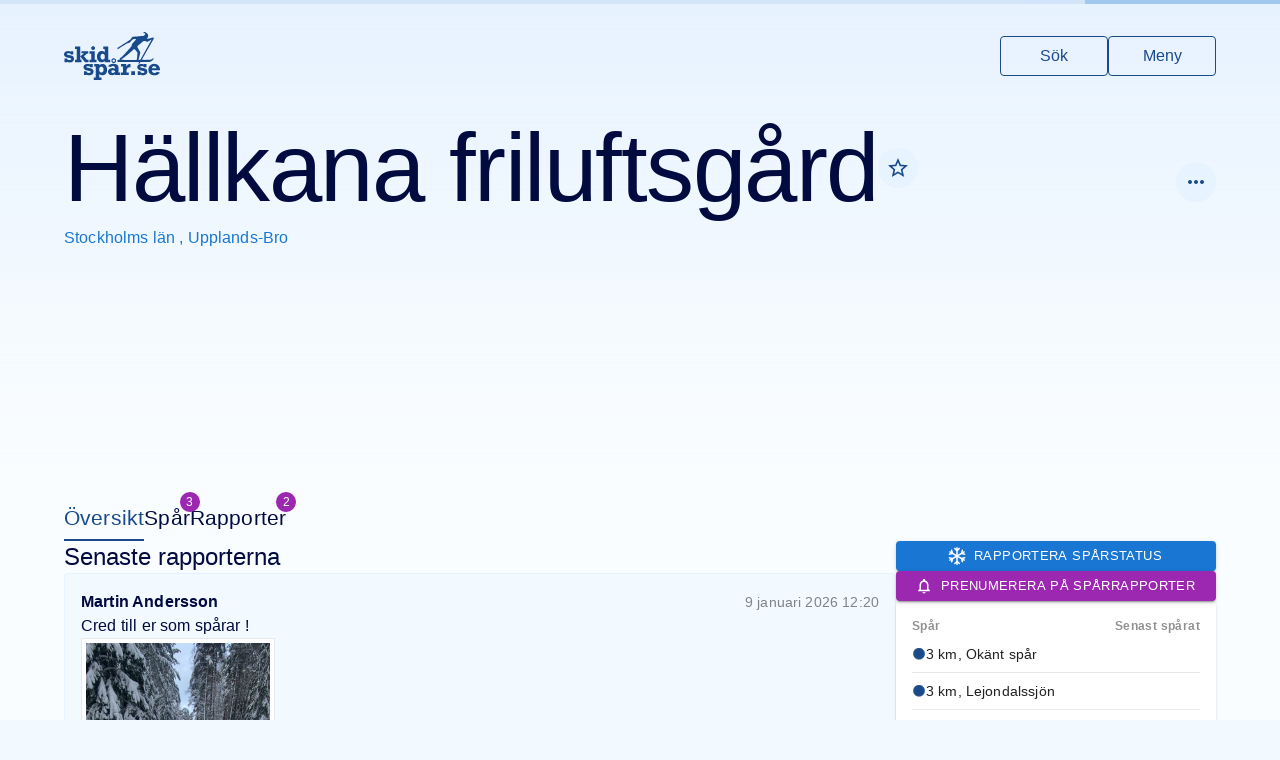

--- FILE ---
content_type: text/html
request_url: https://www.skidspar.se/stockholm/upplands-bro/hallkana-friluftsgard
body_size: 199752
content:
<!DOCTYPE html><html lang="sv"><head><meta charSet="utf-8"/><meta name="viewport" content="width=device-width, initial-scale=1, viewport-fit=cover"/><title>Hällkana friluftsgård i Upplands-Bro, Stockholms län - Skidspår.se</title><meta name="description" content="Anläggningen Hällkana friluftsgård har 3 spår, spår från 3 km till 5 km, utan spåravgift, och belysning på vissa spår. Välkommen till Hällkana friluftsgård i Upplands-Bro, Stockholms län på Skidspår.se."/><meta name="og:image" content=""/><meta name="og:image:alt" content="Hällkana friluftsgård i Upplands-Bro, Stockholms län"/><meta name="twitter:image" content=""/><meta name="twitter:image:alt" content="Hällkana friluftsgård i Upplands-Bro, Stockholms län"/><meta name="theme-color" content="#184a8c"/><link rel="icon" href="/favicon.ico"/><link rel="icon" href="/favicon.png" type="image/png"/><link rel="apple-touch-icon" href="/apple-touch-icon.png"/><link rel="manifest" href="/manifest.json"/><link rel="stylesheet" href="/assets/FacilityMarker-us7Xp3sX.css"/><script async="" src="https://securepubads.g.doubleclick.net/tag/js/gpt.js"></script><link rel="stylesheet" href="https://unpkg.com/leaflet@1.6.0/dist/leaflet.css" integrity="sha512-xwE/Az9zrjBIphAcBb3F6JVqxf46+CDLwfLMHloNu6KEQCAWi6HcDUbeOfBIptF7tcCzusKFjFw2yuvEpDL9wQ==" crossorigin=""/><link rel="stylesheet" href="https://unpkg.com/react-leaflet-markercluster/dist/styles.min.css"/><script src="https://unpkg.com/leaflet@1.6.0/dist/leaflet.js" integrity="sha512-gZwIG9x3wUXg2hdXF6+rVkLF/0Vi9U8D2Ntg4Ga5I5BZpVkVxlJWbSQtXPSiUTtC0TjtGOmxa1AJPuV0CPthew==" crossorigin=""></script></head><body><noscript><iframe src="https://www.googletagmanager.com/ns.html?id=GTM-PFCXSF95" title="GTM iframe" height="0" width="0" style="display:none;visibility:hidden"></iframe></noscript><style data-emotion="css-global o6gwfi">html{-webkit-font-smoothing:antialiased;-moz-osx-font-smoothing:grayscale;box-sizing:border-box;-webkit-text-size-adjust:100%;}*,*::before,*::after{box-sizing:inherit;}strong,b{font-weight:700;}body{margin:0;color:rgba(0, 0, 0, 0.87);font-family:"Roboto","Helvetica","Arial",sans-serif;font-weight:400;font-size:1rem;line-height:1.5;letter-spacing:0.00938em;background-color:#fff;}@media print{body{background-color:#fff;}}body::backdrop{background-color:#fff;}</style><style data-emotion="css tf71g3">.css-tf71g3{height:auto;min-height:50rem;background:linear-gradient(rgba(218, 235, 255, 0.6) 0rem, #FAFDFF 30rem) no-repeat,#FAFDFF;padding-bottom:96px;}</style><div class="css-tf71g3"><style data-emotion="css 1mc4fxw">.css-1mc4fxw{display:-webkit-box;display:-webkit-flex;display:-ms-flexbox;display:flex;-webkit-flex-direction:column;-ms-flex-direction:column;flex-direction:column;gap:32px;}</style><div class="css-1mc4fxw"><style data-emotion="css uimnpx">.css-uimnpx{padding:32px 16px;padding-top:32px;padding-bottom:32px;padding-left:0px;padding-right:0px;}</style><header class="css-uimnpx"><style data-emotion="css 106mbhu">.css-106mbhu{display:-webkit-box;display:-webkit-flex;display:-ms-flexbox;display:flex;-webkit-box-pack:justify;-webkit-justify-content:space-between;justify-content:space-between;}</style><style data-emotion="css 1sz2jem-MuiContainer-root">.css-1sz2jem-MuiContainer-root{width:100%;margin-left:auto;box-sizing:border-box;margin-right:auto;display:block;padding-left:16px;padding-right:16px;display:-webkit-box;display:-webkit-flex;display:-ms-flexbox;display:flex;-webkit-box-pack:justify;-webkit-justify-content:space-between;justify-content:space-between;}@media (min-width:600px){.css-1sz2jem-MuiContainer-root{padding-left:24px;padding-right:24px;}}@media (min-width:1200px){.css-1sz2jem-MuiContainer-root{max-width:1200px;}}</style><div class="MuiContainer-root MuiContainer-maxWidthLg css-1sz2jem-MuiContainer-root"><style data-emotion="css lrjcay">.css-lrjcay{display:-webkit-box;display:-webkit-flex;display:-ms-flexbox;display:flex;}.css-lrjcay svg{fill:#184a8c;height:48px;-webkit-transition:fill 0.2s;transition:fill 0.2s;}.css-lrjcay:hover svg{fill:#010B40;}</style><a title="Till startsidan" class="css-lrjcay" href="/" data-discover="true"><svg xmlns="http://www.w3.org/2000/svg" viewBox="0 0 1711.19 856.3"><title>Skidspår.se</title><path d="M1591.3 488.66c2.92-4.47 4.79-9.53 5.78-14.83.46-2.48-.15-4.69-2.38-6.13-2.25-1.46-4.52-1.04-6.52.5-2.24 1.72-4.43 3.54-6.46 5.51-16.24 15.82-35.59 23.35-58.31 22.77-13.82-.36-27.68-.45-41.49.19-30.15 1.4-60.31.31-90.46.6-5.05.05-5.62-1.17-3.04-5.7 7.09-12.45 14.32-24.83 21.39-37.29 26.74-47.09 53.41-94.21 80.16-141.29 35.56-62.58 71.15-125.14 106.76-187.7 2.61-4.59 4.07-9.52 4.45-14.72.66-8.97-5.98-14.44-14.76-12.43-3.73.85-7.54 1.4-11.24 2.39-15.9 4.28-31.76 8.67-47.64 13.02-11.55 3.16-23.58 4.36-34.91 8.45-.91.33-1.98.31-2.97.32-3.08.04-6.12-.17-7.79-3.33-1.63-3.1-.61-6.04 1.48-8.32 4.89-5.35 7.39-12.25 12.02-17.76 2.28-2.71 3.29-6.21 3.72-9.7 1.1-8.95 1.26-17.86-.07-26.87-1.67-11.32-7.22-20.48-15.52-27.7-9.4-8.19-19.53-15.56-29.48-23.1-9.56-7.25-20.45-5.99-31.18-3.95-4.16.79-7 4.05-7.08 8.63-.09 4.56 2.11 7.97 6.26 9.99 3.04 1.48 6.31 2.06 9.66 2.36 2.65.24 5.3.55 7.92.98 4.8.8 8.42 3.22 9.86 8.07 1.36 4.57-.99 7.84-3.78 11.22-7.24 8.8-16.33 15.68-24.11 23.9-5.57 5.89-12.16 7.77-20 5.73-4.67-1.21-9.41-2.49-14.3-1.85-10.08 1.3-20.25 1.93-30.28 3.3-39.33 5.36-78.85 7.93-118.47 9.57-11.48.48-21.7 3.8-28.86 13.4-3.18 4.26-5.6 9.09-8.83 13.31-8.29 10.83-15.58 22.71-26.49 31.1-17.97 13.82-37.62 25.22-56.66 37.47-21.29 13.7-43.24 26.41-64.12 40.7-20.64 14.12-42.2 26.72-63.16 40.31-10.34 6.7-21.11 12.72-31.71 19.01-4.25 2.53-6.35 6.2-6.29 11.15.05 4.5-.14 9.01.11 13.5.3 5.45 2.42 6.54 7.04 3.69 7.09-4.38 14.24-8.68 21.1-13.39 12.76-8.76 24.81-18.69 38.1-26.54 33.99-20.06 67.93-40.2 101.19-61.42 9.81-6.26 19.71-9.87 31.29-9.32 4.9.24 9.68-.93 13.64-4.06 5.36-4.23 10.91-8.24 15.61-13.25 11.29-12.02 22.39-24.22 33.97-35.96 8.01-8.12 17.14-14.67 28.76-17.14 9.14-1.94 18.19-1.58 27.34-.65 4.26.43 8.66.67 10.73 5.01 2.14 4.48-1.49 7.54-3.86 10.59-6.74 8.7-15.15 15.9-22.15 24.42-10.04 12.21-20.44 24.15-31.18 35.75-9.46 10.21-16.32 21.21-17.32 35.58-.43 6.16-1.49 12.46-5.42 17.95-10.76 15.05-21.93 29.73-34.81 43.08-26.14 27.1-50.95 55.42-75.99 83.51-26.98 30.25-54.39 59.97-86.68 84.7-9.31 7.13-13.74 15.21-8.45 26.71 1.4 3.05.3 3.84-3.03 4.04-11.15.65-22.3.65-33.46.65-3.96 0-6.47 1.5-6.48 5.77-.03 9.33-.04 18.66.03 27.99.02 3.37 1.8 5.26 5.25 5.37 2.17.07 4.33.1 6.5.1h178.48c59.49 0 117.66-.02 176.48.04 4.49 0 8.98.37 13.45.81 5.08.5 5.43 1.26 2.95 5.93-2.43 4.56-4.98 9.05-7.48 13.57-1.34 2.42-2.4 4.94-.47 7.47 1.91 2.5 4.71 2.97 7.66 2.65 2.22-.24 4.02-1.45 5.89-2.58 7.41-4.47 12.5-10.96 16.08-18.65 3.3-7.08 8.45-9.47 16.32-9.4 38.66.36 77.33.03 115.99.21 24.52.11 47.83-3.13 69.29-16.75 13.17-8.36 23.96-18.41 32.35-31.26Zm-282.23-105.02c-1.15 11.78-1.6 23.59-2.4 35.37-1.24 18.12-4.19 36.04-5.67 54.13-.46 5.64-1.18 11.26-1.59 16.91-.24 3.32-1.83 5.14-5.03 5.89-4.41 1.04-8.85 1.44-13.38 1.44-36.15-.03-72.3-.02-108.46-.02-34.32 0-68.64-.05-102.96.03-11.97.03-23.93-1.87-35.91-.1-1.45.21-3.01.02-4.47-.27-6.12-1.19-7.79-5.95-3.53-10.54 1.78-1.92 4.06-3.45 6.3-4.86 23.58-14.86 44.8-32.92 67.21-49.36 21.63-15.87 42.23-32.98 62.39-50.66 17.64-15.47 35.18-31.05 52.44-46.95 9.31-8.57 18.77-16.98 28.42-25.16 7.58-6.43 12.72-6.21 19.47 1.17 13.47 14.74 27.09 29.37 39.26 45.23 6.25 8.14 8.88 17.8 7.91 27.75Zm56.92 104.44c-3.41 6.22-8.02 9.01-14.69 9.15-6.49.14-12.99.41-19.47-.28-4.08-.44-5.93-1.93-4.52-6.53 4.54-14.8 9.22-29.58 12.98-44.59 4.61-18.38 10.74-36.38 13.71-55.17.83-5.26 2.36-10.41 4.6-15.28 2.67-5.8 1.97-11.21-1.03-16.72-7.94-14.59-15.8-29.24-23.7-43.85-6.06-11.23-11.46-22.9-19.09-33.29-5.18-7.05-5.32-15.63-5.96-23.89-.3-3.82 1.93-6.95 4.88-9.44 21-17.7 41.89-35.54 63.01-53.09 13.31-11.06 27.03-21.63 40.45-32.56 5.66-4.61 11.92-4.75 18.43-3.04 13.2 3.46 26.42 6.89 39.17 11.87 8.63 3.37 16.61 2.44 24.78-2.41 19.2-11.39 38.75-22.18 58.16-33.2.97-.55 1.89-1.44 3.32-.84.47 2.35-1.16 4.01-2.16 5.81-19.8 35.69-39.65 71.35-59.49 107.02l-70.17 126.24c-21.12 38-42.36 75.94-63.25 114.08ZM140.12 422.67c-12-4.18-30.06-8.36-54.19-12.53-15.23-2.69-24.7-5.02-28.41-6.97-3.71-1.95-5.56-4.82-5.56-8.59 0-9.97 9.03-14.96 27.09-14.96 24.53 0 38.82 6.81 42.87 20.42h44.69v-56.82h-44.69v6.77c-15.37-6.54-31.88-9.81-49.54-9.81-21.84 0-39.36 5.56-52.57 16.68C6.6 367.97-.01 381.62-.01 397.78c0 17.25 7.01 31.09 21.03 41.53 14.02 10.44 36.87 18.24 68.55 23.38 15.36 2.57 25.68 5.28 30.93 8.11 5.26 2.83 7.89 6.81 7.89 11.93 0 5.53-2.87 10.08-8.59 13.65-5.73 3.57-13.72 5.36-23.96 5.36-11.86 0-21.84-2.73-29.93-8.19-8.09-5.46-12.33-12.77-12.74-21.94H7.48v67.33h45.7v-9.81c8.63 9.5 24.6 14.25 47.92 14.25 25.07 0 44.45-6.1 58.13-18.3 13.68-12.2 20.52-27.87 20.52-47.01 0-13.48-3.61-25.04-10.82-34.68-7.21-9.64-16.82-16.55-28.81-20.73ZM288 435.31V257.68h-93.82v45.09h31.54v191.08h-31.54v45.09h117.47v-42.86H288v-60.77z"></path><path d="M434.59 538.94v-45.09h-27.11l-52.17-62.15 57.24-48.86h19.62v-39.63H313.88v37.41h41.32L288 435.31l86.54 103.63h60.05zM518.31 321.17c9.43 0 17.49-3.32 24.16-9.98 6.67-6.65 10.01-14.68 10.01-24.09s-3.3-17.47-9.91-24.19c-6.61-6.72-14.69-10.08-24.26-10.08s-17.49 3.36-24.16 10.08c-6.67 6.72-10.01 14.78-10.01 24.19s3.37 17.27 10.11 23.99c6.74 6.72 14.76 10.08 24.06 10.08ZM577.96 493.85h-29.12V343.21h-92.2v45.09h29.72v105.55h-29.72v45.09h121.32v-45.09zM671.64 541.77c20.35 0 39.23-8.71 56.62-26.13v23.3h94.63v-45.09h-32.15V257.68h-93.01v45.09h30.53V365c-14.83-17.76-33.63-26.64-56.41-26.64s-43.81 9.81-60.26 29.42c-16.45 19.61-24.67 43.71-24.67 72.29s8.02 52.17 24.06 71.98c16.04 19.82 36.26 29.72 60.66 29.72Zm-10.61-138.81c6.67-9.5 16.14-14.25 28.41-14.25 10.24 0 19.38 3.98 27.4 11.93 8.02 7.96 12.03 21.3 12.03 40.04s-3.94 31.58-11.83 39.73c-7.89 8.16-17.02 12.23-27.4 12.23-12.54 0-22.11-5.02-28.71-15.06-6.61-10.04-9.91-22.41-9.91-37.1 0-15.5 3.34-28.01 10.01-37.51ZM487.12 651.67c-12-4.18-30.06-8.36-54.19-12.53-15.23-2.69-24.7-5.02-28.41-6.97-3.71-1.95-5.56-4.82-5.56-8.59 0-9.97 9.03-14.96 27.09-14.96 24.53 0 38.82 6.81 42.87 20.42h44.69v-56.82h-44.69v6.77c-15.37-6.54-31.88-9.81-49.54-9.81-21.84 0-39.36 5.56-52.57 16.68-13.21 11.11-19.82 24.76-19.82 40.92 0 17.25 7.01 31.09 21.03 41.53 14.02 10.44 36.87 18.24 68.55 23.38 15.36 2.57 25.68 5.28 30.93 8.11 5.26 2.83 7.89 6.81 7.89 11.93 0 5.53-2.87 10.08-8.59 13.65-5.73 3.57-13.72 5.36-23.96 5.36-11.86 0-21.84-2.73-29.93-8.19-8.09-5.46-12.33-12.77-12.74-21.94h-45.7v67.33h45.7v-9.81c8.63 9.5 24.6 14.25 47.92 14.25 25.07 0 44.45-6.1 58.13-18.3 13.68-12.2 20.52-27.87 20.52-47.01 0-13.48-3.61-25.04-10.82-34.68-7.21-9.64-16.82-16.55-28.81-20.73ZM685.3 569.18c-21.43 0-40.84 9.2-58.23 27.6v-24.57h-89.98v45.09h27.5v193.91h-32.96v45.09H666.3v-45.09h-39.23v-63.29c17.25 16.31 36.33 24.47 57.22 24.47 25.61 0 46.1-9.5 61.47-28.51 15.37-19.01 23.05-43 23.05-71.98 0-27.36-7.45-51.32-22.34-71.88-14.9-20.55-35.28-30.84-61.16-30.84Zm8.69 141.13c-7.15 8.49-16.31 12.74-27.5 12.74-12.13 0-21.84-4.72-29.12-14.15-7.28-9.43-10.92-21.9-10.92-37.41 0-17.25 3.67-30.23 11.02-38.92 7.35-8.69 16.88-13.04 28.61-13.04s20.93 4.25 28 12.74c7.08 8.49 10.62 21.3 10.62 38.42s-3.57 31.14-10.72 39.63ZM887.11 554.42c12.13 0 22.27-4.25 30.43-12.74 8.15-8.49 12.23-18.47 12.23-29.93s-4.18-21.77-12.54-30.13-18.4-12.54-30.13-12.54-21.94 4.18-30.23 12.54-12.44 18.4-12.44 30.13 4.18 21.94 12.54 30.23 18.4 12.43 30.13 12.43Zm-15.47-58.03c4.25-4.31 9.4-6.47 15.47-6.47s11.59 2.19 15.77 6.57c4.18 4.38 6.27 9.47 6.27 15.27s-2.16 11.26-6.47 15.57c-4.32 4.32-9.5 6.47-15.57 6.47s-11.22-2.15-15.47-6.47c-4.25-4.31-6.37-9.5-6.37-15.57s2.12-11.05 6.37-15.37ZM971.22 651.48c0-18.06-1.25-31.1-3.74-39.13-2.5-8.02-6.77-15.4-12.84-22.14s-15.3-12.23-27.7-16.48c-12.4-4.25-28.04-6.37-46.91-6.37-48.66 0-80.27 15.44-94.83 46.3l50.35 9.1c9.97-10.24 21.97-15.37 35.99-15.37 11.32 0 20.35 3.2 27.09 9.6 6.74 6.4 10.11 14.59 10.11 24.57v11.93c-16.99-6.6-32.02-9.91-45.09-9.91-23.46 0-42.6 6.34-57.42 19.01-14.83 12.67-22.24 28.38-22.24 47.11s7.04 33.43 21.13 44.48c14.08 11.05 30.84 16.58 50.25 16.58s36.53-6.1 53.38-18.3v15.47h94.02v-45.09h-31.54v-71.38Zm-62.48 60.05c-14.56 13.62-27.63 20.42-39.23 20.42-7.42 0-13.48-2.56-18.2-7.68-4.72-5.12-7.08-11.25-7.08-18.4 0-7.95 2.93-14.02 8.8-18.2 5.86-4.18 12.37-6.27 19.51-6.27 9.03 0 21.09 4.72 36.19 14.15v15.97ZM1132.99 584.85c-12.47 10.45-20.46 22.82-23.96 37.1v-49.74h-91.19v45.09h33.97v105.55h-36.19v45.09h137.7v-45.09h-39.02v-24.06c0-16.18 3.23-30.19 9.71-42.06 6.47-11.86 14.69-19.54 24.67-23.05 9.97-3.5 22.85-5.26 38.62-5.26v-59.04c-3.91-.13-7.28-.2-10.11-.2-16.98 0-31.71 5.23-44.18 15.67ZM1196.61 700.2h67.54v67.74h-67.54zM1445.79 651.67c-12-4.18-30.06-8.36-54.19-12.53-15.23-2.69-24.7-5.02-28.41-6.97-3.71-1.95-5.56-4.82-5.56-8.59 0-9.97 9.03-14.96 27.09-14.96 24.53 0 38.82 6.81 42.87 20.42h44.69v-56.82h-44.69v6.77c-15.37-6.54-31.88-9.81-49.54-9.81-21.84 0-39.36 5.56-52.57 16.68-13.21 11.11-19.82 24.76-19.82 40.92 0 17.25 7.01 31.09 21.03 41.53s36.87 18.24 68.55 23.38c15.36 2.57 25.68 5.28 30.93 8.11 5.26 2.83 7.89 6.81 7.89 11.93 0 5.53-2.87 10.08-8.59 13.65-5.73 3.57-13.72 5.36-23.96 5.36-11.86 0-21.84-2.73-29.92-8.19-8.09-5.46-12.33-12.77-12.74-21.94h-45.7v67.33h45.7v-9.81c8.62 9.5 24.6 14.25 47.92 14.25 25.07 0 44.45-6.1 58.13-18.3 13.68-12.2 20.52-27.87 20.52-47.01 0-13.48-3.61-25.04-10.82-34.68-7.21-9.64-16.82-16.55-28.81-20.73ZM1614.94 731.95c-11.46 0-22.34-3.71-32.66-11.12-10.31-7.41-15.94-20.02-16.88-37.81h145.79c0-20.76-3.17-39.56-9.5-56.41-6.34-16.85-17.66-30.94-33.97-42.26-16.31-11.32-35.66-16.98-58.03-16.98-30.87 0-56.28 10.11-76.23 30.33-19.95 20.22-29.93 45.43-29.93 75.62s9.67 53.58 29.02 71.78c19.34 18.2 46.27 27.3 80.78 27.3 43.27 0 75.08-15.97 95.44-47.92l-48.53-15.57c-15.23 15.37-30.33 23.05-45.29 23.05Zm-8.49-123.14c12.26 0 21.95 3.84 29.04 11.53 7.09 7.68 11.36 16.98 12.81 27.9h-81.89c3.77-26.29 17.12-39.43 40.04-39.43Z"></path></svg></a><style data-emotion="css 1h2d1sj-MuiStack-root">.css-1h2d1sj-MuiStack-root{display:-webkit-box;display:-webkit-flex;display:-ms-flexbox;display:flex;-webkit-flex-direction:column;-ms-flex-direction:column;flex-direction:column;-webkit-flex-direction:row;-ms-flex-direction:row;flex-direction:row;-webkit-align-items:center;-webkit-box-align:center;-ms-flex-align:center;align-items:center;}@media (min-width:0px){.css-1h2d1sj-MuiStack-root{gap:8px;}}@media (min-width:600px){.css-1h2d1sj-MuiStack-root{gap:16px;}}</style><div class="MuiStack-root css-1h2d1sj-MuiStack-root"><style data-emotion="css 1mdd07t-MuiIconButton-root">.css-1mdd07t-MuiIconButton-root{text-align:center;-webkit-flex:0 0 auto;-ms-flex:0 0 auto;flex:0 0 auto;font-size:1.5rem;padding:8px;border-radius:50%;overflow:visible;color:rgba(0, 0, 0, 0.54);-webkit-transition:background-color 150ms cubic-bezier(0.4, 0, 0.2, 1) 0ms;transition:background-color 150ms cubic-bezier(0.4, 0, 0.2, 1) 0ms;color:#1976d2;}.css-1mdd07t-MuiIconButton-root:hover{background-color:rgba(0, 0, 0, 0.04);}@media (hover: none){.css-1mdd07t-MuiIconButton-root:hover{background-color:transparent;}}.css-1mdd07t-MuiIconButton-root:hover{background-color:rgba(25, 118, 210, 0.04);}@media (hover: none){.css-1mdd07t-MuiIconButton-root:hover{background-color:transparent;}}.css-1mdd07t-MuiIconButton-root.Mui-disabled{background-color:transparent;color:rgba(0, 0, 0, 0.26);}</style><style data-emotion="css 1kuq5xv-MuiButtonBase-root-MuiIconButton-root">.css-1kuq5xv-MuiButtonBase-root-MuiIconButton-root{display:-webkit-inline-box;display:-webkit-inline-flex;display:-ms-inline-flexbox;display:inline-flex;-webkit-align-items:center;-webkit-box-align:center;-ms-flex-align:center;align-items:center;-webkit-box-pack:center;-ms-flex-pack:center;-webkit-justify-content:center;justify-content:center;position:relative;box-sizing:border-box;-webkit-tap-highlight-color:transparent;background-color:transparent;outline:0;border:0;margin:0;border-radius:0;padding:0;cursor:pointer;-webkit-user-select:none;-moz-user-select:none;-ms-user-select:none;user-select:none;vertical-align:middle;-moz-appearance:none;-webkit-appearance:none;-webkit-text-decoration:none;text-decoration:none;color:inherit;text-align:center;-webkit-flex:0 0 auto;-ms-flex:0 0 auto;flex:0 0 auto;font-size:1.5rem;padding:8px;border-radius:50%;overflow:visible;color:rgba(0, 0, 0, 0.54);-webkit-transition:background-color 150ms cubic-bezier(0.4, 0, 0.2, 1) 0ms;transition:background-color 150ms cubic-bezier(0.4, 0, 0.2, 1) 0ms;color:#1976d2;}.css-1kuq5xv-MuiButtonBase-root-MuiIconButton-root::-moz-focus-inner{border-style:none;}.css-1kuq5xv-MuiButtonBase-root-MuiIconButton-root.Mui-disabled{pointer-events:none;cursor:default;}@media print{.css-1kuq5xv-MuiButtonBase-root-MuiIconButton-root{-webkit-print-color-adjust:exact;color-adjust:exact;}}.css-1kuq5xv-MuiButtonBase-root-MuiIconButton-root:hover{background-color:rgba(0, 0, 0, 0.04);}@media (hover: none){.css-1kuq5xv-MuiButtonBase-root-MuiIconButton-root:hover{background-color:transparent;}}.css-1kuq5xv-MuiButtonBase-root-MuiIconButton-root:hover{background-color:rgba(25, 118, 210, 0.04);}@media (hover: none){.css-1kuq5xv-MuiButtonBase-root-MuiIconButton-root:hover{background-color:transparent;}}.css-1kuq5xv-MuiButtonBase-root-MuiIconButton-root.Mui-disabled{background-color:transparent;color:rgba(0, 0, 0, 0.26);}</style><a class="MuiButtonBase-root MuiIconButton-root MuiIconButton-colorPrimary MuiIconButton-sizeMedium css-1kuq5xv-MuiButtonBase-root-MuiIconButton-root" tabindex="0" href="/sok" data-discover="true"><style data-emotion="css tzssek-MuiSvgIcon-root">.css-tzssek-MuiSvgIcon-root{-webkit-user-select:none;-moz-user-select:none;-ms-user-select:none;user-select:none;width:1em;height:1em;display:inline-block;fill:currentColor;-webkit-flex-shrink:0;-ms-flex-negative:0;flex-shrink:0;-webkit-transition:fill 200ms cubic-bezier(0.4, 0, 0.2, 1) 0ms;transition:fill 200ms cubic-bezier(0.4, 0, 0.2, 1) 0ms;font-size:2.1875rem;}</style><svg class="MuiSvgIcon-root MuiSvgIcon-fontSizeLarge css-tzssek-MuiSvgIcon-root" focusable="false" aria-hidden="true" viewBox="0 0 24 24" data-testid="SearchIcon"><path d="M15.5 14h-.79l-.28-.27C15.41 12.59 16 11.11 16 9.5 16 5.91 13.09 3 9.5 3S3 5.91 3 9.5 5.91 16 9.5 16c1.61 0 3.09-.59 4.23-1.57l.27.28v.79l5 4.99L20.49 19zm-6 0C7.01 14 5 11.99 5 9.5S7.01 5 9.5 5 14 7.01 14 9.5 11.99 14 9.5 14"></path></svg></a><button class="MuiButtonBase-root MuiIconButton-root MuiIconButton-colorPrimary MuiIconButton-sizeMedium css-1kuq5xv-MuiButtonBase-root-MuiIconButton-root" tabindex="0" type="button"><svg class="MuiSvgIcon-root MuiSvgIcon-fontSizeLarge css-tzssek-MuiSvgIcon-root" focusable="false" aria-hidden="true" viewBox="0 0 24 24" data-testid="MenuIcon"><path d="M3 18h18v-2H3zm0-5h18v-2H3zm0-7v2h18V6z"></path></svg></button></div></div></header><style data-emotion="css 1oqqzyl-MuiContainer-root">.css-1oqqzyl-MuiContainer-root{width:100%;margin-left:auto;box-sizing:border-box;margin-right:auto;display:block;padding-left:16px;padding-right:16px;}@media (min-width:600px){.css-1oqqzyl-MuiContainer-root{padding-left:24px;padding-right:24px;}}@media (min-width:1200px){.css-1oqqzyl-MuiContainer-root{max-width:1200px;}}</style><div class="MuiContainer-root MuiContainer-maxWidthLg css-1oqqzyl-MuiContainer-root"><div class="css-1mc4fxw"><style data-emotion="css 1ed8rzx-MuiStack-root">.css-1ed8rzx-MuiStack-root{display:-webkit-box;display:-webkit-flex;display:-ms-flexbox;display:flex;-webkit-flex-direction:column;-ms-flex-direction:column;flex-direction:column;gap:32px;}</style><header class="MuiStack-root css-1ed8rzx-MuiStack-root"><style data-emotion="css 1uwul59-MuiStack-root">.css-1uwul59-MuiStack-root{display:-webkit-box;display:-webkit-flex;display:-ms-flexbox;display:flex;-webkit-flex-direction:row;-ms-flex-direction:row;flex-direction:row;gap:16px;-webkit-align-items:center;-webkit-box-align:center;-ms-flex-align:center;align-items:center;-webkit-box-pack:justify;-webkit-justify-content:space-between;justify-content:space-between;width:100%;}</style><div class="MuiStack-root css-1uwul59-MuiStack-root"><div class="MuiStack-root css-1uwul59-MuiStack-root"><style data-emotion="css 1qh2y1i-MuiStack-root">.css-1qh2y1i-MuiStack-root{display:-webkit-box;display:-webkit-flex;display:-ms-flexbox;display:flex;-webkit-flex-direction:column;-ms-flex-direction:column;flex-direction:column;gap:4px;}</style><div class="MuiStack-root css-1qh2y1i-MuiStack-root"><style data-emotion="css 1rlitzi-MuiStack-root">.css-1rlitzi-MuiStack-root{display:-webkit-box;display:-webkit-flex;display:-ms-flexbox;display:flex;-webkit-flex-direction:row;-ms-flex-direction:row;flex-direction:row;-webkit-align-items:center;-webkit-box-align:center;-ms-flex-align:center;align-items:center;gap:8px;}</style><div class="MuiStack-root css-1rlitzi-MuiStack-root"><style data-emotion="css o2w69a-MuiTypography-root">.css-o2w69a-MuiTypography-root{margin:0;font-family:"Roboto","Helvetica","Arial",sans-serif;font-weight:300;font-size:6rem;line-height:1.167;letter-spacing:-0.01562em;}</style><h1 class="MuiTypography-root MuiTypography-h1 css-o2w69a-MuiTypography-root">Hällkana friluftsgård</h1></div><style data-emotion="css x4wfr5-MuiTypography-root">.css-x4wfr5-MuiTypography-root{margin:0;font-family:"Roboto","Helvetica","Arial",sans-serif;font-weight:400;font-size:1rem;line-height:1.75;letter-spacing:0.00938em;color:#1976d2;}</style><h6 class="MuiTypography-root MuiTypography-subtitle1 css-x4wfr5-MuiTypography-root"><span><a href="/stockholm" data-discover="true">Stockholms län</a>, </span><span><a href="/stockholm/upplands-bro" data-discover="true">Upplands-Bro</a></span></h6></div></div></div></header><style data-emotion="css 13qny4n">.css-13qny4n{position:relative;display:-webkit-box;display:-webkit-flex;display:-ms-flexbox;display:flex;-webkit-box-pack:center;-ms-flex-pack:center;-webkit-justify-content:center;justify-content:center;-webkit-align-items:center;-webkit-box-align:center;-ms-flex-align:center;align-items:center;height:240px;}</style><div class="css-13qny4n"></div><style data-emotion="css 1hyfx7x">.css-1hyfx7x{display:none;}</style><div class="MuiBox-root css-1hyfx7x"><style data-emotion="css sav9y9-MuiStack-root">.css-sav9y9-MuiStack-root{display:-webkit-box;display:-webkit-flex;display:-ms-flexbox;display:flex;-webkit-flex-direction:column;-ms-flex-direction:column;flex-direction:column;-webkit-flex-direction:row;-ms-flex-direction:row;flex-direction:row;gap:32px;-webkit-align-items:center;-webkit-box-align:center;-ms-flex-align:center;align-items:center;-webkit-box-flex-wrap:wrap;-webkit-flex-wrap:wrap;-ms-flex-wrap:wrap;flex-wrap:wrap;font-size:1.3125rem;}</style><nav class="MuiStack-root css-sav9y9-MuiStack-root"><style data-emotion="css b12h5k">.css-b12h5k{color:currentColor;-webkit-text-decoration:none;text-decoration:none;box-shadow:inset 0 -2px 0 transparent;-webkit-transition:box-shadow 0.2s;transition:box-shadow 0.2s;padding:8px 0;}.css-b12h5k.active{color:#184a8c;}.css-b12h5k.active,.css-b12h5k:not(.active):hover{box-shadow:inset 0 -2px 0 currentColor;}.css-b12h5k.pending{box-shadow:inset 0 -2px 0 #DAEBFF;}</style><a aria-current="page" class="css-b12h5k active" href="/stockholm/upplands-bro/hallkana-friluftsgard" data-discover="true"><style data-emotion="css 1c32n2y-MuiBadge-root">.css-1c32n2y-MuiBadge-root{position:relative;display:-webkit-inline-box;display:-webkit-inline-flex;display:-ms-inline-flexbox;display:inline-flex;vertical-align:middle;-webkit-flex-shrink:0;-ms-flex-negative:0;flex-shrink:0;}</style><span class="MuiBadge-root css-1c32n2y-MuiBadge-root">Översikt<style data-emotion="css y2h6q0-MuiBadge-badge">.css-y2h6q0-MuiBadge-badge{display:-webkit-box;display:-webkit-flex;display:-ms-flexbox;display:flex;-webkit-flex-direction:row;-ms-flex-direction:row;flex-direction:row;-webkit-box-flex-wrap:wrap;-webkit-flex-wrap:wrap;-ms-flex-wrap:wrap;flex-wrap:wrap;-webkit-box-pack:center;-ms-flex-pack:center;-webkit-justify-content:center;justify-content:center;-webkit-align-content:center;-ms-flex-line-pack:center;align-content:center;-webkit-align-items:center;-webkit-box-align:center;-ms-flex-align:center;align-items:center;position:absolute;box-sizing:border-box;font-family:"Roboto","Helvetica","Arial",sans-serif;font-weight:500;font-size:0.75rem;min-width:20px;line-height:1;padding:0 6px;height:20px;border-radius:10px;z-index:1;-webkit-transition:-webkit-transform 225ms cubic-bezier(0.4, 0, 0.2, 1) 0ms;transition:transform 225ms cubic-bezier(0.4, 0, 0.2, 1) 0ms;background-color:#1976d2;color:#fff;top:0;right:0;-webkit-transform:scale(1) translate(50%, -50%);-moz-transform:scale(1) translate(50%, -50%);-ms-transform:scale(1) translate(50%, -50%);transform:scale(1) translate(50%, -50%);transform-origin:100% 0%;-webkit-transition:-webkit-transform 195ms cubic-bezier(0.4, 0, 0.2, 1) 0ms;transition:transform 195ms cubic-bezier(0.4, 0, 0.2, 1) 0ms;}.css-y2h6q0-MuiBadge-badge.MuiBadge-invisible{-webkit-transform:scale(0) translate(50%, -50%);-moz-transform:scale(0) translate(50%, -50%);-ms-transform:scale(0) translate(50%, -50%);transform:scale(0) translate(50%, -50%);}</style><span class="MuiBadge-badge MuiBadge-standard MuiBadge-invisible MuiBadge-anchorOriginTopRight MuiBadge-anchorOriginTopRightRectangular MuiBadge-overlapRectangular MuiBadge-colorPrimary css-y2h6q0-MuiBadge-badge"></span></span></a><a class="css-b12h5k" href="/stockholm/upplands-bro/hallkana-friluftsgard/spar" data-discover="true"><span class="MuiBadge-root css-1c32n2y-MuiBadge-root">Spår<style data-emotion="css 1abqjyq-MuiBadge-badge">.css-1abqjyq-MuiBadge-badge{display:-webkit-box;display:-webkit-flex;display:-ms-flexbox;display:flex;-webkit-flex-direction:row;-ms-flex-direction:row;flex-direction:row;-webkit-box-flex-wrap:wrap;-webkit-flex-wrap:wrap;-ms-flex-wrap:wrap;flex-wrap:wrap;-webkit-box-pack:center;-ms-flex-pack:center;-webkit-justify-content:center;justify-content:center;-webkit-align-content:center;-ms-flex-line-pack:center;align-content:center;-webkit-align-items:center;-webkit-box-align:center;-ms-flex-align:center;align-items:center;position:absolute;box-sizing:border-box;font-family:"Roboto","Helvetica","Arial",sans-serif;font-weight:500;font-size:0.75rem;min-width:20px;line-height:1;padding:0 6px;height:20px;border-radius:10px;z-index:1;-webkit-transition:-webkit-transform 225ms cubic-bezier(0.4, 0, 0.2, 1) 0ms;transition:transform 225ms cubic-bezier(0.4, 0, 0.2, 1) 0ms;background-color:#9c27b0;color:#fff;top:0;right:0;-webkit-transform:scale(1) translate(50%, -50%);-moz-transform:scale(1) translate(50%, -50%);-ms-transform:scale(1) translate(50%, -50%);transform:scale(1) translate(50%, -50%);transform-origin:100% 0%;}.css-1abqjyq-MuiBadge-badge.MuiBadge-invisible{-webkit-transform:scale(0) translate(50%, -50%);-moz-transform:scale(0) translate(50%, -50%);-ms-transform:scale(0) translate(50%, -50%);transform:scale(0) translate(50%, -50%);}</style><span class="MuiBadge-badge MuiBadge-standard MuiBadge-anchorOriginTopRight MuiBadge-anchorOriginTopRightRectangular MuiBadge-overlapRectangular MuiBadge-colorSecondary css-1abqjyq-MuiBadge-badge">3</span></span></a><a class="css-b12h5k" href="/stockholm/upplands-bro/hallkana-friluftsgard/rapporter" data-discover="true"><span class="MuiBadge-root css-1c32n2y-MuiBadge-root">Rapporter<span class="MuiBadge-badge MuiBadge-standard MuiBadge-anchorOriginTopRight MuiBadge-anchorOriginTopRightRectangular MuiBadge-overlapRectangular MuiBadge-colorSecondary css-1abqjyq-MuiBadge-badge">2</span></span></a></nav></div><style data-emotion="css a1z8dm">.css-a1z8dm{top:auto;bottom:0;display:-webkit-box;display:-webkit-flex;display:-ms-flexbox;display:flex;background-color:#E7F3FF;color:rgba(0, 0, 0, 0.87);}.css-a1z8dm .MuiSvgIcon-root{font-size:2rem;}.css-a1z8dm .MuiTypography-root{font-size:0.625em;}</style><style data-emotion="css mbwlwb-MuiAppBar-root">.css-mbwlwb-MuiAppBar-root{display:-webkit-box;display:-webkit-flex;display:-ms-flexbox;display:flex;-webkit-flex-direction:column;-ms-flex-direction:column;flex-direction:column;width:100%;box-sizing:border-box;-webkit-flex-shrink:0;-ms-flex-negative:0;flex-shrink:0;position:fixed;z-index:1100;top:0;left:auto;right:0;background-color:#1976d2;color:#fff;top:auto;bottom:0;display:-webkit-box;display:-webkit-flex;display:-ms-flexbox;display:flex;background-color:#E7F3FF;color:rgba(0, 0, 0, 0.87);}@media print{.css-mbwlwb-MuiAppBar-root{position:absolute;}}.css-mbwlwb-MuiAppBar-root .MuiSvgIcon-root{font-size:2rem;}.css-mbwlwb-MuiAppBar-root .MuiTypography-root{font-size:0.625em;}</style><style data-emotion="css shvcr9-MuiPaper-root-MuiAppBar-root">.css-shvcr9-MuiPaper-root-MuiAppBar-root{background-color:#fff;color:rgba(0, 0, 0, 0.87);-webkit-transition:box-shadow 300ms cubic-bezier(0.4, 0, 0.2, 1) 0ms;transition:box-shadow 300ms cubic-bezier(0.4, 0, 0.2, 1) 0ms;box-shadow:0px 2px 4px -1px rgba(0,0,0,0.2),0px 4px 5px 0px rgba(0,0,0,0.14),0px 1px 10px 0px rgba(0,0,0,0.12);display:-webkit-box;display:-webkit-flex;display:-ms-flexbox;display:flex;-webkit-flex-direction:column;-ms-flex-direction:column;flex-direction:column;width:100%;box-sizing:border-box;-webkit-flex-shrink:0;-ms-flex-negative:0;flex-shrink:0;position:fixed;z-index:1100;top:0;left:auto;right:0;background-color:#1976d2;color:#fff;top:auto;bottom:0;display:-webkit-box;display:-webkit-flex;display:-ms-flexbox;display:flex;background-color:#E7F3FF;color:rgba(0, 0, 0, 0.87);}@media print{.css-shvcr9-MuiPaper-root-MuiAppBar-root{position:absolute;}}.css-shvcr9-MuiPaper-root-MuiAppBar-root .MuiSvgIcon-root{font-size:2rem;}.css-shvcr9-MuiPaper-root-MuiAppBar-root .MuiTypography-root{font-size:0.625em;}</style><header class="MuiPaper-root MuiPaper-elevation MuiPaper-elevation4 MuiAppBar-root MuiAppBar-colorPrimary MuiAppBar-positionFixed mui-fixed css-shvcr9-MuiPaper-root-MuiAppBar-root"><style data-emotion="css fcbpqk">.css-fcbpqk{-webkit-box-pack:justify;-webkit-justify-content:space-between;justify-content:space-between;gap:8px;padding-top:8px;padding-bottom:calc(8px + env(safe-area-inset-bottom));box-shadow:inset 0 1px 0 0 #C8E1FF;}.css-fcbpqk>a,.css-fcbpqk>div{display:-webkit-box;display:-webkit-flex;display:-ms-flexbox;display:flex;-webkit-flex-direction:column;-ms-flex-direction:column;flex-direction:column;-webkit-align-items:center;-webkit-box-align:center;-ms-flex-align:center;align-items:center;text-align:center;min-width:48px;}</style><style data-emotion="css rq3yo7-MuiToolbar-root">.css-rq3yo7-MuiToolbar-root{position:relative;display:-webkit-box;display:-webkit-flex;display:-ms-flexbox;display:flex;-webkit-align-items:center;-webkit-box-align:center;-ms-flex-align:center;align-items:center;padding-left:16px;padding-right:16px;min-height:56px;}@media (min-width:600px){.css-rq3yo7-MuiToolbar-root{padding-left:24px;padding-right:24px;}}@media (min-width:0px){@media (orientation: landscape){.css-rq3yo7-MuiToolbar-root{min-height:48px;}}}@media (min-width:600px){.css-rq3yo7-MuiToolbar-root{min-height:64px;}}.css-rq3yo7-MuiToolbar-root{-webkit-box-pack:justify;-webkit-justify-content:space-between;justify-content:space-between;gap:8px;padding-top:8px;padding-bottom:calc(8px + env(safe-area-inset-bottom));box-shadow:inset 0 1px 0 0 #C8E1FF;}.css-rq3yo7-MuiToolbar-root>a,.css-rq3yo7-MuiToolbar-root>div{display:-webkit-box;display:-webkit-flex;display:-ms-flexbox;display:flex;-webkit-flex-direction:column;-ms-flex-direction:column;flex-direction:column;-webkit-align-items:center;-webkit-box-align:center;-ms-flex-align:center;align-items:center;text-align:center;min-width:48px;}</style><div class="MuiToolbar-root MuiToolbar-gutters MuiToolbar-regular css-rq3yo7-MuiToolbar-root"><style data-emotion="css 7aekih">.css-7aekih.active{color:#010B40;}.css-7aekih.active button{background-color:#C8E1FF;color:#010B40;}.css-7aekih.active .MuiTypography-root{font-weight:700;}</style><a aria-current="page" class="css-7aekih active" href="/stockholm/upplands-bro/hallkana-friluftsgard" data-discover="true"><style data-emotion="css abqy5b-MuiIconButton-root">.css-abqy5b-MuiIconButton-root{text-align:center;-webkit-flex:0 0 auto;-ms-flex:0 0 auto;flex:0 0 auto;font-size:1.5rem;padding:8px;border-radius:50%;overflow:visible;color:rgba(0, 0, 0, 0.54);-webkit-transition:background-color 150ms cubic-bezier(0.4, 0, 0.2, 1) 0ms;transition:background-color 150ms cubic-bezier(0.4, 0, 0.2, 1) 0ms;color:#1976d2;}.css-abqy5b-MuiIconButton-root:hover{background-color:rgba(0, 0, 0, 0.04);}@media (hover: none){.css-abqy5b-MuiIconButton-root:hover{background-color:transparent;}}.css-abqy5b-MuiIconButton-root:hover{background-color:rgba(25, 118, 210, 0.04);}@media (hover: none){.css-abqy5b-MuiIconButton-root:hover{background-color:transparent;}}.css-abqy5b-MuiIconButton-root.Mui-disabled{background-color:transparent;color:rgba(0, 0, 0, 0.26);}.css-abqy5b-MuiIconButton-root.active{background-color:#C8E1FF;}</style><style data-emotion="css mpkgfs-MuiButtonBase-root-MuiIconButton-root">.css-mpkgfs-MuiButtonBase-root-MuiIconButton-root{display:-webkit-inline-box;display:-webkit-inline-flex;display:-ms-inline-flexbox;display:inline-flex;-webkit-align-items:center;-webkit-box-align:center;-ms-flex-align:center;align-items:center;-webkit-box-pack:center;-ms-flex-pack:center;-webkit-justify-content:center;justify-content:center;position:relative;box-sizing:border-box;-webkit-tap-highlight-color:transparent;background-color:transparent;outline:0;border:0;margin:0;border-radius:0;padding:0;cursor:pointer;-webkit-user-select:none;-moz-user-select:none;-ms-user-select:none;user-select:none;vertical-align:middle;-moz-appearance:none;-webkit-appearance:none;-webkit-text-decoration:none;text-decoration:none;color:inherit;text-align:center;-webkit-flex:0 0 auto;-ms-flex:0 0 auto;flex:0 0 auto;font-size:1.5rem;padding:8px;border-radius:50%;overflow:visible;color:rgba(0, 0, 0, 0.54);-webkit-transition:background-color 150ms cubic-bezier(0.4, 0, 0.2, 1) 0ms;transition:background-color 150ms cubic-bezier(0.4, 0, 0.2, 1) 0ms;color:#1976d2;}.css-mpkgfs-MuiButtonBase-root-MuiIconButton-root::-moz-focus-inner{border-style:none;}.css-mpkgfs-MuiButtonBase-root-MuiIconButton-root.Mui-disabled{pointer-events:none;cursor:default;}@media print{.css-mpkgfs-MuiButtonBase-root-MuiIconButton-root{-webkit-print-color-adjust:exact;color-adjust:exact;}}.css-mpkgfs-MuiButtonBase-root-MuiIconButton-root:hover{background-color:rgba(0, 0, 0, 0.04);}@media (hover: none){.css-mpkgfs-MuiButtonBase-root-MuiIconButton-root:hover{background-color:transparent;}}.css-mpkgfs-MuiButtonBase-root-MuiIconButton-root:hover{background-color:rgba(25, 118, 210, 0.04);}@media (hover: none){.css-mpkgfs-MuiButtonBase-root-MuiIconButton-root:hover{background-color:transparent;}}.css-mpkgfs-MuiButtonBase-root-MuiIconButton-root.Mui-disabled{background-color:transparent;color:rgba(0, 0, 0, 0.26);}.css-mpkgfs-MuiButtonBase-root-MuiIconButton-root.active{background-color:#C8E1FF;}</style><button class="MuiButtonBase-root MuiIconButton-root MuiIconButton-colorPrimary MuiIconButton-sizeMedium css-mpkgfs-MuiButtonBase-root-MuiIconButton-root" tabindex="0" type="button"><style data-emotion="css 1m9ymud-MuiSvgIcon-root">.css-1m9ymud-MuiSvgIcon-root{-webkit-user-select:none;-moz-user-select:none;-ms-user-select:none;user-select:none;width:1em;height:1em;display:inline-block;-webkit-flex-shrink:0;-ms-flex-negative:0;flex-shrink:0;-webkit-transition:fill 200ms cubic-bezier(0.4, 0, 0.2, 1) 0ms;transition:fill 200ms cubic-bezier(0.4, 0, 0.2, 1) 0ms;font-size:1.5rem;}</style><svg class="MuiSvgIcon-root MuiSvgIcon-fontSizeMedium css-1m9ymud-MuiSvgIcon-root" focusable="false" aria-hidden="true" viewBox="0 0 24 24" xmlns="http://www.w3.org/2000/svg"><path fill="currentColor" d="M9,13H15V19H18V10L12,5.5L6,10V19H9V13M4,21V9L12,3L20,9V21H4Z"></path></svg></button><style data-emotion="css ahj2mt-MuiTypography-root">.css-ahj2mt-MuiTypography-root{margin:0;font-family:"Roboto","Helvetica","Arial",sans-serif;font-weight:400;font-size:1rem;line-height:1.5;letter-spacing:0.00938em;}</style><p class="MuiTypography-root MuiTypography-body1 css-ahj2mt-MuiTypography-root">Start</p></a><a class="css-7aekih" href="/stockholm/upplands-bro/hallkana-friluftsgard/spar" data-discover="true"><button class="MuiButtonBase-root MuiIconButton-root MuiIconButton-colorPrimary MuiIconButton-sizeMedium css-mpkgfs-MuiButtonBase-root-MuiIconButton-root" tabindex="0" type="button"><style data-emotion="css 1izs7qf-MuiSvgIcon-root">.css-1izs7qf-MuiSvgIcon-root{-webkit-user-select:none;-moz-user-select:none;-ms-user-select:none;user-select:none;width:1em;height:1em;display:inline-block;-webkit-flex-shrink:0;-ms-flex-negative:0;flex-shrink:0;-webkit-transition:fill 200ms cubic-bezier(0.4, 0, 0.2, 1) 0ms;transition:fill 200ms cubic-bezier(0.4, 0, 0.2, 1) 0ms;font-size:1.5rem;padding:2px;}</style><svg class="MuiSvgIcon-root MuiSvgIcon-fontSizeMedium css-1izs7qf-MuiSvgIcon-root" focusable="false" aria-hidden="true" viewBox="0 0 24 24" xmlns="http://www.w3.org/2000/svg" enable-background="new 0 0 24 24" height="24" width="24"><g fill="currentColor"><circle cx="17.2" cy="3" r="2" fill="none" stroke="currentColor" stroke-width="2" stroke-linecap="round" stroke-linejoin="round"></circle><path d="M2.9 23L23 23" fill="none" stroke="currentColor" stroke-width="2" stroke-linecap="round" stroke-linejoin="round"></path><path d="M3.4,16.8l2.8-0.9c0.1,0,0.3-0.1,0.4-0.2l1.8-1.8" fill="none" stroke="currentColor" stroke-width="2" stroke-linecap="round" stroke-linejoin="round"></path><path d="M21.3,7.4l-3.2,1.6c-0.6,0.3-1.2,0.2-1.7-0.2l-1.6-1.4l-3.2,3.2c-0.8,0.8-0.8,2,0,2.8l3.1,3.1 c0.2,0.2,0.3,0.4,0.3,0.7V23" fill="none" stroke="currentColor" stroke-width="2" stroke-linecap="round" stroke-linejoin="round"></path><path d="M21.3 19L21.3 7.4" fill="none" stroke="currentColor" stroke-width="2" stroke-linecap="round" stroke-linejoin="round"></path><path d="M1 13L4.7 20" fill="none" stroke="currentColor" stroke-width="2" stroke-linecap="round" stroke-linejoin="round"></path></g></svg></button><p class="MuiTypography-root MuiTypography-body1 css-ahj2mt-MuiTypography-root">Spår</p></a><div><button class="MuiButtonBase-root MuiIconButton-root MuiIconButton-colorPrimary MuiIconButton-sizeMedium css-1kuq5xv-MuiButtonBase-root-MuiIconButton-root" tabindex="0" type="button"><svg class="MuiSvgIcon-root MuiSvgIcon-fontSizeMedium css-1m9ymud-MuiSvgIcon-root" focusable="false" aria-hidden="true" viewBox="0 0 24 24" xmlns="http://www.w3.org/2000/svg" width="24" height="24"><g fill="currentColor"><path fill="currentColor" d="M18.2,9.6l3.7,1c0.1,0,0.2,0,0.3,0c0.4,0,0.8-0.3,1-0.7c0.1-0.5-0.2-1.1-0.7-1.2l-1.8-0.5L22,7.4 c0.5-0.3,0.6-0.9,0.4-1.4S21.5,5.4,21,5.6l-1.4,0.8l0.5-1.8c0.1-0.5-0.2-1.1-0.7-1.2c-0.5-0.1-1.1,0.2-1.2,0.7l-1,3.7L13,10.3V5.4 l2.7-2.7c0.4-0.4,0.4-1,0-1.4s-1-0.4-1.4,0L13,2.6V1c0-0.6-0.4-1-1-1s-1,0.4-1,1v1.6L9.7,1.3c-0.4-0.4-1-0.4-1.4,0s-0.4,1,0,1.4 L11,5.4v4.9L6.8,7.8l-1-3.7C5.7,3.6,5.1,3.3,4.6,3.4C4,3.6,3.7,4.1,3.9,4.7l0.5,1.8L3,5.6C2.5,5.4,1.9,5.5,1.6,6S1.5,7.1,2,7.4 l1.4,0.8L1.6,8.6C1,8.8,0.7,9.3,0.9,9.9c0.1,0.4,0.5,0.7,1,0.7c0.1,0,0.2,0,0.3,0l3.7-1L10,12l-4.2,2.4l-3.7-1 c-0.5-0.1-1.1,0.2-1.2,0.7c-0.1,0.5,0.2,1.1,0.7,1.2l1.8,0.5L2,16.6c-0.5,0.3-0.6,0.9-0.4,1.4c0.2,0.3,0.5,0.5,0.9,0.5 c0.2,0,0.3,0,0.5-0.1l1.4-0.8l-0.5,1.8c-0.1,0.5,0.2,1.1,0.7,1.2c0.1,0,0.2,0,0.3,0c0.4,0,0.8-0.3,1-0.7l1-3.7l4.2-2.4v4.9l-2.7,2.7 c-0.4,0.4-0.4,1,0,1.4s1,0.4,1.4,0l1.3-1.3V23c0,0.6,0.4,1,1,1s1-0.4,1-1v-1.6l1.3,1.3c0.2,0.2,0.5,0.3,0.7,0.3s0.5-0.1,0.7-0.3 c0.4-0.4,0.4-1,0-1.4L13,18.6v-4.9l4.2,2.4l1,3.7c0.1,0.4,0.5,0.7,1,0.7c0.1,0,0.2,0,0.3,0c0.5-0.1,0.8-0.7,0.7-1.2l-0.5-1.8 l1.4,0.8c0.2,0.1,0.3,0.1,0.5,0.1c0.3,0,0.7-0.2,0.9-0.5c0.3-0.5,0.1-1.1-0.4-1.4l-1.4-0.8l1.8-0.5c0.5-0.1,0.8-0.7,0.7-1.2 c-0.1-0.5-0.7-0.9-1.2-0.7l-3.7,1L14,12L18.2,9.6z"></path></g></svg></button><p class="MuiTypography-root MuiTypography-body1 css-ahj2mt-MuiTypography-root">Ny spårstatus</p></div><a class="css-7aekih" href="/stockholm/upplands-bro/hallkana-friluftsgard/rapporter" data-discover="true"><button class="MuiButtonBase-root MuiIconButton-root MuiIconButton-colorPrimary MuiIconButton-sizeMedium css-mpkgfs-MuiButtonBase-root-MuiIconButton-root" tabindex="0" type="button"><svg class="MuiSvgIcon-root MuiSvgIcon-fontSizeMedium css-1izs7qf-MuiSvgIcon-root" focusable="false" aria-hidden="true" viewBox="0 0 24 24" xmlns="http://www.w3.org/2000/svg"><g fill="currentColor"><path d="M12,3C6.5,3 2,6.58 2,11C2.05,13.15 3.06,15.17 4.75,16.5C4.75,17.1 4.33,18.67 2,21C4.37,20.89 6.64,20 8.47,18.5C9.61,18.83 10.81,19 12,19C17.5,19 22,15.42 22,11C22,6.58 17.5,3 12,3M12,17C7.58,17 4,14.31 4,11C4,7.69 7.58,5 12,5C16.42,5 20,7.69 20,11C20,14.31 16.42,17 12,17Z"></path></g></svg></button><p class="MuiTypography-root MuiTypography-body1 css-ahj2mt-MuiTypography-root">Rapporter</p></a><div><style data-emotion="css 10meiax-MuiIconButton-root">.css-10meiax-MuiIconButton-root{text-align:center;-webkit-flex:0 0 auto;-ms-flex:0 0 auto;flex:0 0 auto;font-size:1.5rem;padding:8px;border-radius:50%;overflow:visible;color:rgba(0, 0, 0, 0.54);-webkit-transition:background-color 150ms cubic-bezier(0.4, 0, 0.2, 1) 0ms;transition:background-color 150ms cubic-bezier(0.4, 0, 0.2, 1) 0ms;color:#1976d2;background-color:#E7F3FF;}.css-10meiax-MuiIconButton-root:hover{background-color:rgba(0, 0, 0, 0.04);}@media (hover: none){.css-10meiax-MuiIconButton-root:hover{background-color:transparent;}}.css-10meiax-MuiIconButton-root:hover{background-color:rgba(25, 118, 210, 0.04);}@media (hover: none){.css-10meiax-MuiIconButton-root:hover{background-color:transparent;}}.css-10meiax-MuiIconButton-root.Mui-disabled{background-color:transparent;color:rgba(0, 0, 0, 0.26);}</style><style data-emotion="css rq5u5c-MuiButtonBase-root-MuiIconButton-root">.css-rq5u5c-MuiButtonBase-root-MuiIconButton-root{display:-webkit-inline-box;display:-webkit-inline-flex;display:-ms-inline-flexbox;display:inline-flex;-webkit-align-items:center;-webkit-box-align:center;-ms-flex-align:center;align-items:center;-webkit-box-pack:center;-ms-flex-pack:center;-webkit-justify-content:center;justify-content:center;position:relative;box-sizing:border-box;-webkit-tap-highlight-color:transparent;background-color:transparent;outline:0;border:0;margin:0;border-radius:0;padding:0;cursor:pointer;-webkit-user-select:none;-moz-user-select:none;-ms-user-select:none;user-select:none;vertical-align:middle;-moz-appearance:none;-webkit-appearance:none;-webkit-text-decoration:none;text-decoration:none;color:inherit;text-align:center;-webkit-flex:0 0 auto;-ms-flex:0 0 auto;flex:0 0 auto;font-size:1.5rem;padding:8px;border-radius:50%;overflow:visible;color:rgba(0, 0, 0, 0.54);-webkit-transition:background-color 150ms cubic-bezier(0.4, 0, 0.2, 1) 0ms;transition:background-color 150ms cubic-bezier(0.4, 0, 0.2, 1) 0ms;color:#1976d2;background-color:#E7F3FF;}.css-rq5u5c-MuiButtonBase-root-MuiIconButton-root::-moz-focus-inner{border-style:none;}.css-rq5u5c-MuiButtonBase-root-MuiIconButton-root.Mui-disabled{pointer-events:none;cursor:default;}@media print{.css-rq5u5c-MuiButtonBase-root-MuiIconButton-root{-webkit-print-color-adjust:exact;color-adjust:exact;}}.css-rq5u5c-MuiButtonBase-root-MuiIconButton-root:hover{background-color:rgba(0, 0, 0, 0.04);}@media (hover: none){.css-rq5u5c-MuiButtonBase-root-MuiIconButton-root:hover{background-color:transparent;}}.css-rq5u5c-MuiButtonBase-root-MuiIconButton-root:hover{background-color:rgba(25, 118, 210, 0.04);}@media (hover: none){.css-rq5u5c-MuiButtonBase-root-MuiIconButton-root:hover{background-color:transparent;}}.css-rq5u5c-MuiButtonBase-root-MuiIconButton-root.Mui-disabled{background-color:transparent;color:rgba(0, 0, 0, 0.26);}</style><button class="MuiButtonBase-root MuiIconButton-root MuiIconButton-colorPrimary MuiIconButton-sizeMedium css-rq5u5c-MuiButtonBase-root-MuiIconButton-root" tabindex="0" type="button" aria-haspopup="true"><style data-emotion="css ci5apu-MuiSvgIcon-root">.css-ci5apu-MuiSvgIcon-root{-webkit-user-select:none;-moz-user-select:none;-ms-user-select:none;user-select:none;width:1em;height:1em;display:inline-block;fill:currentColor;-webkit-flex-shrink:0;-ms-flex-negative:0;flex-shrink:0;-webkit-transition:fill 200ms cubic-bezier(0.4, 0, 0.2, 1) 0ms;transition:fill 200ms cubic-bezier(0.4, 0, 0.2, 1) 0ms;font-size:1.5rem;color:#1976d2;}</style><svg class="MuiSvgIcon-root MuiSvgIcon-colorPrimary MuiSvgIcon-fontSizeMedium css-ci5apu-MuiSvgIcon-root" focusable="false" aria-hidden="true" viewBox="0 0 24 24" data-testid="MoreHorizIcon"><path d="M6 10c-1.1 0-2 .9-2 2s.9 2 2 2 2-.9 2-2-.9-2-2-2m12 0c-1.1 0-2 .9-2 2s.9 2 2 2 2-.9 2-2-.9-2-2-2m-6 0c-1.1 0-2 .9-2 2s.9 2 2 2 2-.9 2-2-.9-2-2-2"></path></svg></button><p class="MuiTypography-root MuiTypography-body1 css-ahj2mt-MuiTypography-root">Mer</p></div></div></header><style data-emotion="css 1uagf9r">.css-1uagf9r{display:-webkit-box;display:-webkit-flex;display:-ms-flexbox;display:flex;gap:32px;width:100%;}@media (min-width:0px){.css-1uagf9r{-webkit-flex-direction:column;-ms-flex-direction:column;flex-direction:column;}}@media (min-width:1200px){.css-1uagf9r{-webkit-flex-direction:row;-ms-flex-direction:row;flex-direction:row;}}</style><div class="MuiBox-root css-1uagf9r"><style data-emotion="css u0otcf">.css-u0otcf{-webkit-box-flex:1;-webkit-flex-grow:1;-ms-flex-positive:1;flex-grow:1;}@media (min-width:0px){.css-u0otcf{-webkit-flex-basis:100%;-ms-flex-preferred-size:100%;flex-basis:100%;}}@media (min-width:1200px){.css-u0otcf{-webkit-flex-basis:calc(100% - 320px);-ms-flex-preferred-size:calc(100% - 320px);flex-basis:calc(100% - 320px);}}</style><main class="MuiBox-root css-u0otcf"><style data-emotion="css 1ucnu3w-MuiStack-root">.css-1ucnu3w-MuiStack-root{display:-webkit-box;display:-webkit-flex;display:-ms-flexbox;display:flex;-webkit-flex-direction:column;-ms-flex-direction:column;flex-direction:column;gap:16px;}</style><main class="MuiStack-root css-1ucnu3w-MuiStack-root"><article class="MuiStack-root css-1ed8rzx-MuiStack-root"><style data-emotion="css hwnj0i-MuiStack-root">.css-hwnj0i-MuiStack-root{display:-webkit-box;display:-webkit-flex;display:-ms-flexbox;display:flex;-webkit-flex-direction:column;-ms-flex-direction:column;flex-direction:column;gap:8px;}</style><div class="MuiStack-root css-hwnj0i-MuiStack-root"><style data-emotion="css ag7rrr-MuiTypography-root">.css-ag7rrr-MuiTypography-root{margin:0;font-family:"Roboto","Helvetica","Arial",sans-serif;font-weight:400;font-size:1.5rem;line-height:1.334;letter-spacing:0em;}</style><h5 class="MuiTypography-root MuiTypography-h5 css-ag7rrr-MuiTypography-root">Senaste rapporterna</h5><style data-emotion="css 12u91cq-MuiLink-root">.css-12u91cq-MuiLink-root{-webkit-text-decoration:underline;text-decoration:underline;text-decoration-color:rgba(25, 118, 210, 0.4);}.css-12u91cq-MuiLink-root:hover{text-decoration-color:inherit;}</style><style data-emotion="css 1xylxj1-MuiTypography-root-MuiLink-root">.css-1xylxj1-MuiTypography-root-MuiLink-root{margin:0;font:inherit;color:#1976d2;-webkit-text-decoration:underline;text-decoration:underline;text-decoration-color:rgba(25, 118, 210, 0.4);}.css-1xylxj1-MuiTypography-root-MuiLink-root:hover{text-decoration-color:inherit;}</style><a class="MuiTypography-root MuiTypography-inherit MuiLink-root MuiLink-underlineAlways css-1xylxj1-MuiTypography-root-MuiLink-root" href="/stockholm/upplands-bro/hallkana-friluftsgard/rapporter" data-discover="true">Visa alla kommentarer</a></div><div class="MuiStack-root css-1ucnu3w-MuiStack-root"><h5 class="MuiTypography-root MuiTypography-h5 css-ag7rrr-MuiTypography-root">Information om anläggningen</h5><div><style data-emotion="css 1ygm40y-MuiAccordion-root">.css-1ygm40y-MuiAccordion-root{position:relative;-webkit-transition:margin 150ms cubic-bezier(0.4, 0, 0.2, 1) 0ms;transition:margin 150ms cubic-bezier(0.4, 0, 0.2, 1) 0ms;overflow-anchor:none;border-radius:0;}.css-1ygm40y-MuiAccordion-root::before{position:absolute;left:0;top:-1px;right:0;height:1px;content:"";opacity:1;background-color:rgba(0, 0, 0, 0.12);-webkit-transition:opacity 150ms cubic-bezier(0.4, 0, 0.2, 1) 0ms,background-color 150ms cubic-bezier(0.4, 0, 0.2, 1) 0ms;transition:opacity 150ms cubic-bezier(0.4, 0, 0.2, 1) 0ms,background-color 150ms cubic-bezier(0.4, 0, 0.2, 1) 0ms;}.css-1ygm40y-MuiAccordion-root:first-of-type::before{display:none;}.css-1ygm40y-MuiAccordion-root.Mui-expanded::before{opacity:0;}.css-1ygm40y-MuiAccordion-root.Mui-expanded:first-of-type{margin-top:0;}.css-1ygm40y-MuiAccordion-root.Mui-expanded:last-of-type{margin-bottom:0;}.css-1ygm40y-MuiAccordion-root.Mui-expanded+.css-1ygm40y-MuiAccordion-root.Mui-expanded::before{display:none;}.css-1ygm40y-MuiAccordion-root.Mui-disabled{background-color:rgba(0, 0, 0, 0.12);}.css-1ygm40y-MuiAccordion-root:first-of-type{border-top-left-radius:4px;border-top-right-radius:4px;}.css-1ygm40y-MuiAccordion-root:last-of-type{border-bottom-left-radius:4px;border-bottom-right-radius:4px;}@supports (-ms-ime-align: auto){.css-1ygm40y-MuiAccordion-root:last-of-type{border-bottom-left-radius:0;border-bottom-right-radius:0;}}.css-1ygm40y-MuiAccordion-root.Mui-expanded{margin:16px 0;}</style><style data-emotion="css 1086bdv-MuiPaper-root-MuiAccordion-root">.css-1086bdv-MuiPaper-root-MuiAccordion-root{background-color:#fff;color:rgba(0, 0, 0, 0.87);-webkit-transition:box-shadow 300ms cubic-bezier(0.4, 0, 0.2, 1) 0ms;transition:box-shadow 300ms cubic-bezier(0.4, 0, 0.2, 1) 0ms;border-radius:4px;box-shadow:0px 2px 1px -1px rgba(0,0,0,0.2),0px 1px 1px 0px rgba(0,0,0,0.14),0px 1px 3px 0px rgba(0,0,0,0.12);position:relative;-webkit-transition:margin 150ms cubic-bezier(0.4, 0, 0.2, 1) 0ms;transition:margin 150ms cubic-bezier(0.4, 0, 0.2, 1) 0ms;overflow-anchor:none;border-radius:0;}.css-1086bdv-MuiPaper-root-MuiAccordion-root::before{position:absolute;left:0;top:-1px;right:0;height:1px;content:"";opacity:1;background-color:rgba(0, 0, 0, 0.12);-webkit-transition:opacity 150ms cubic-bezier(0.4, 0, 0.2, 1) 0ms,background-color 150ms cubic-bezier(0.4, 0, 0.2, 1) 0ms;transition:opacity 150ms cubic-bezier(0.4, 0, 0.2, 1) 0ms,background-color 150ms cubic-bezier(0.4, 0, 0.2, 1) 0ms;}.css-1086bdv-MuiPaper-root-MuiAccordion-root:first-of-type::before{display:none;}.css-1086bdv-MuiPaper-root-MuiAccordion-root.Mui-expanded::before{opacity:0;}.css-1086bdv-MuiPaper-root-MuiAccordion-root.Mui-expanded:first-of-type{margin-top:0;}.css-1086bdv-MuiPaper-root-MuiAccordion-root.Mui-expanded:last-of-type{margin-bottom:0;}.css-1086bdv-MuiPaper-root-MuiAccordion-root.Mui-expanded+.css-1086bdv-MuiPaper-root-MuiAccordion-root.Mui-expanded::before{display:none;}.css-1086bdv-MuiPaper-root-MuiAccordion-root.Mui-disabled{background-color:rgba(0, 0, 0, 0.12);}.css-1086bdv-MuiPaper-root-MuiAccordion-root:first-of-type{border-top-left-radius:4px;border-top-right-radius:4px;}.css-1086bdv-MuiPaper-root-MuiAccordion-root:last-of-type{border-bottom-left-radius:4px;border-bottom-right-radius:4px;}@supports (-ms-ime-align: auto){.css-1086bdv-MuiPaper-root-MuiAccordion-root:last-of-type{border-bottom-left-radius:0;border-bottom-right-radius:0;}}.css-1086bdv-MuiPaper-root-MuiAccordion-root.Mui-expanded{margin:16px 0;}</style><div class="MuiPaper-root MuiPaper-elevation MuiPaper-rounded MuiPaper-elevation1 MuiAccordion-root MuiAccordion-rounded MuiAccordion-gutters css-1086bdv-MuiPaper-root-MuiAccordion-root"><style data-emotion="css jz5e0w-MuiAccordionSummary-root">.css-jz5e0w-MuiAccordionSummary-root{display:-webkit-box;display:-webkit-flex;display:-ms-flexbox;display:flex;min-height:48px;padding:0px 16px;-webkit-transition:min-height 150ms cubic-bezier(0.4, 0, 0.2, 1) 0ms,background-color 150ms cubic-bezier(0.4, 0, 0.2, 1) 0ms;transition:min-height 150ms cubic-bezier(0.4, 0, 0.2, 1) 0ms,background-color 150ms cubic-bezier(0.4, 0, 0.2, 1) 0ms;}.css-jz5e0w-MuiAccordionSummary-root.Mui-focusVisible{background-color:rgba(0, 0, 0, 0.12);}.css-jz5e0w-MuiAccordionSummary-root.Mui-disabled{opacity:0.38;}.css-jz5e0w-MuiAccordionSummary-root:hover:not(.Mui-disabled){cursor:pointer;}.css-jz5e0w-MuiAccordionSummary-root.Mui-expanded{min-height:64px;}</style><style data-emotion="css 1f773le-MuiButtonBase-root-MuiAccordionSummary-root">.css-1f773le-MuiButtonBase-root-MuiAccordionSummary-root{display:-webkit-inline-box;display:-webkit-inline-flex;display:-ms-inline-flexbox;display:inline-flex;-webkit-align-items:center;-webkit-box-align:center;-ms-flex-align:center;align-items:center;-webkit-box-pack:center;-ms-flex-pack:center;-webkit-justify-content:center;justify-content:center;position:relative;box-sizing:border-box;-webkit-tap-highlight-color:transparent;background-color:transparent;outline:0;border:0;margin:0;border-radius:0;padding:0;cursor:pointer;-webkit-user-select:none;-moz-user-select:none;-ms-user-select:none;user-select:none;vertical-align:middle;-moz-appearance:none;-webkit-appearance:none;-webkit-text-decoration:none;text-decoration:none;color:inherit;display:-webkit-box;display:-webkit-flex;display:-ms-flexbox;display:flex;min-height:48px;padding:0px 16px;-webkit-transition:min-height 150ms cubic-bezier(0.4, 0, 0.2, 1) 0ms,background-color 150ms cubic-bezier(0.4, 0, 0.2, 1) 0ms;transition:min-height 150ms cubic-bezier(0.4, 0, 0.2, 1) 0ms,background-color 150ms cubic-bezier(0.4, 0, 0.2, 1) 0ms;}.css-1f773le-MuiButtonBase-root-MuiAccordionSummary-root::-moz-focus-inner{border-style:none;}.css-1f773le-MuiButtonBase-root-MuiAccordionSummary-root.Mui-disabled{pointer-events:none;cursor:default;}@media print{.css-1f773le-MuiButtonBase-root-MuiAccordionSummary-root{-webkit-print-color-adjust:exact;color-adjust:exact;}}.css-1f773le-MuiButtonBase-root-MuiAccordionSummary-root.Mui-focusVisible{background-color:rgba(0, 0, 0, 0.12);}.css-1f773le-MuiButtonBase-root-MuiAccordionSummary-root.Mui-disabled{opacity:0.38;}.css-1f773le-MuiButtonBase-root-MuiAccordionSummary-root:hover:not(.Mui-disabled){cursor:pointer;}.css-1f773le-MuiButtonBase-root-MuiAccordionSummary-root.Mui-expanded{min-height:64px;}</style><div class="MuiButtonBase-root MuiAccordionSummary-root MuiAccordionSummary-gutters css-1f773le-MuiButtonBase-root-MuiAccordionSummary-root" tabindex="0" role="button" aria-expanded="false" aria-controls="25-changingRoom-content" id="25-changingRoom-header"><style data-emotion="css eqpfi5-MuiAccordionSummary-content">.css-eqpfi5-MuiAccordionSummary-content{display:-webkit-box;display:-webkit-flex;display:-ms-flexbox;display:flex;-webkit-box-flex:1;-webkit-flex-grow:1;-ms-flex-positive:1;flex-grow:1;margin:12px 0;-webkit-transition:margin 150ms cubic-bezier(0.4, 0, 0.2, 1) 0ms;transition:margin 150ms cubic-bezier(0.4, 0, 0.2, 1) 0ms;}.css-eqpfi5-MuiAccordionSummary-content.Mui-expanded{margin:20px 0;}</style><div class="MuiAccordionSummary-content MuiAccordionSummary-contentGutters css-eqpfi5-MuiAccordionSummary-content">Omklädningsrum</div><style data-emotion="css yw020d-MuiAccordionSummary-expandIconWrapper">.css-yw020d-MuiAccordionSummary-expandIconWrapper{display:-webkit-box;display:-webkit-flex;display:-ms-flexbox;display:flex;color:rgba(0, 0, 0, 0.54);-webkit-transform:rotate(0deg);-moz-transform:rotate(0deg);-ms-transform:rotate(0deg);transform:rotate(0deg);-webkit-transition:-webkit-transform 150ms cubic-bezier(0.4, 0, 0.2, 1) 0ms;transition:transform 150ms cubic-bezier(0.4, 0, 0.2, 1) 0ms;}.css-yw020d-MuiAccordionSummary-expandIconWrapper.Mui-expanded{-webkit-transform:rotate(180deg);-moz-transform:rotate(180deg);-ms-transform:rotate(180deg);transform:rotate(180deg);}</style><div class="MuiAccordionSummary-expandIconWrapper css-yw020d-MuiAccordionSummary-expandIconWrapper"><style data-emotion="css i4bv87-MuiSvgIcon-root">.css-i4bv87-MuiSvgIcon-root{-webkit-user-select:none;-moz-user-select:none;-ms-user-select:none;user-select:none;width:1em;height:1em;display:inline-block;fill:currentColor;-webkit-flex-shrink:0;-ms-flex-negative:0;flex-shrink:0;-webkit-transition:fill 200ms cubic-bezier(0.4, 0, 0.2, 1) 0ms;transition:fill 200ms cubic-bezier(0.4, 0, 0.2, 1) 0ms;font-size:1.5rem;}</style><svg class="MuiSvgIcon-root MuiSvgIcon-fontSizeMedium css-i4bv87-MuiSvgIcon-root" focusable="false" aria-hidden="true" viewBox="0 0 24 24" data-testid="ExpandMoreIcon"><path d="M16.59 8.59 12 13.17 7.41 8.59 6 10l6 6 6-6z"></path></svg></div></div><style data-emotion="css bz4dnt-MuiCollapse-root">.css-bz4dnt-MuiCollapse-root{height:0;overflow:hidden;-webkit-transition:height 300ms cubic-bezier(0.4, 0, 0.2, 1) 0ms;transition:height 300ms cubic-bezier(0.4, 0, 0.2, 1) 0ms;visibility:hidden;}</style><div class="MuiCollapse-root MuiCollapse-vertical MuiCollapse-hidden css-bz4dnt-MuiCollapse-root" style="min-height:0px"><style data-emotion="css smkl36-MuiCollapse-wrapper">.css-smkl36-MuiCollapse-wrapper{display:-webkit-box;display:-webkit-flex;display:-ms-flexbox;display:flex;width:100%;}</style><div class="MuiCollapse-wrapper MuiCollapse-vertical css-smkl36-MuiCollapse-wrapper"><style data-emotion="css 9l5vo-MuiCollapse-wrapperInner">.css-9l5vo-MuiCollapse-wrapperInner{width:100%;}</style><div class="MuiCollapse-wrapperInner MuiCollapse-vertical css-9l5vo-MuiCollapse-wrapperInner"><div aria-labelledby="25-changingRoom-header" id="25-changingRoom-content" role="region" class="MuiAccordion-region"><style data-emotion="css 15v22id-MuiAccordionDetails-root">.css-15v22id-MuiAccordionDetails-root{padding:8px 16px 16px;}</style><div class="MuiAccordionDetails-root css-15v22id-MuiAccordionDetails-root"><style data-emotion="css 1vof4gd">.css-1vof4gd a{-webkit-text-decoration:underline;text-decoration:underline;color:#1976d2;}.css-1vof4gd a:hover{-webkit-text-decoration:none;text-decoration:none;}</style><div class="css-1vof4gd">bastu finns.</div></div></div></div></div></div></div><div class="MuiPaper-root MuiPaper-elevation MuiPaper-rounded MuiPaper-elevation1 MuiAccordion-root MuiAccordion-rounded MuiAccordion-gutters css-1086bdv-MuiPaper-root-MuiAccordion-root"><div class="MuiButtonBase-root MuiAccordionSummary-root MuiAccordionSummary-gutters css-1f773le-MuiButtonBase-root-MuiAccordionSummary-root" tabindex="0" role="button" aria-expanded="false" aria-controls="25-restaurant-content" id="25-restaurant-header"><div class="MuiAccordionSummary-content MuiAccordionSummary-contentGutters css-eqpfi5-MuiAccordionSummary-content">Restaurang</div><div class="MuiAccordionSummary-expandIconWrapper css-yw020d-MuiAccordionSummary-expandIconWrapper"><svg class="MuiSvgIcon-root MuiSvgIcon-fontSizeMedium css-i4bv87-MuiSvgIcon-root" focusable="false" aria-hidden="true" viewBox="0 0 24 24" data-testid="ExpandMoreIcon"><path d="M16.59 8.59 12 13.17 7.41 8.59 6 10l6 6 6-6z"></path></svg></div></div><div class="MuiCollapse-root MuiCollapse-vertical MuiCollapse-hidden css-bz4dnt-MuiCollapse-root" style="min-height:0px"><div class="MuiCollapse-wrapper MuiCollapse-vertical css-smkl36-MuiCollapse-wrapper"><div class="MuiCollapse-wrapperInner MuiCollapse-vertical css-9l5vo-MuiCollapse-wrapperInner"><div aria-labelledby="25-restaurant-header" id="25-restaurant-content" role="region" class="MuiAccordion-region"><div class="MuiAccordionDetails-root css-15v22id-MuiAccordionDetails-root"><div class="css-1vof4gd">JA</div></div></div></div></div></div></div><div class="MuiPaper-root MuiPaper-elevation MuiPaper-rounded MuiPaper-elevation1 MuiAccordion-root MuiAccordion-rounded MuiAccordion-gutters css-1086bdv-MuiPaper-root-MuiAccordion-root"><div class="MuiButtonBase-root MuiAccordionSummary-root MuiAccordionSummary-gutters css-1f773le-MuiButtonBase-root-MuiAccordionSummary-root" tabindex="0" role="button" aria-expanded="false" aria-controls="25-trackMaps-content" id="25-trackMaps-header"><div class="MuiAccordionSummary-content MuiAccordionSummary-contentGutters css-eqpfi5-MuiAccordionSummary-content">Spårkartor</div><div class="MuiAccordionSummary-expandIconWrapper css-yw020d-MuiAccordionSummary-expandIconWrapper"><svg class="MuiSvgIcon-root MuiSvgIcon-fontSizeMedium css-i4bv87-MuiSvgIcon-root" focusable="false" aria-hidden="true" viewBox="0 0 24 24" data-testid="ExpandMoreIcon"><path d="M16.59 8.59 12 13.17 7.41 8.59 6 10l6 6 6-6z"></path></svg></div></div><div class="MuiCollapse-root MuiCollapse-vertical MuiCollapse-hidden css-bz4dnt-MuiCollapse-root" style="min-height:0px"><div class="MuiCollapse-wrapper MuiCollapse-vertical css-smkl36-MuiCollapse-wrapper"><div class="MuiCollapse-wrapperInner MuiCollapse-vertical css-9l5vo-MuiCollapse-wrapperInner"><div aria-labelledby="25-trackMaps-header" id="25-trackMaps-content" role="region" class="MuiAccordion-region"><div class="MuiAccordionDetails-root css-15v22id-MuiAccordionDetails-root"><div class="MuiStack-root css-1qh2y1i-MuiStack-root"><div><style data-emotion="css i3vtiy-MuiLink-root">.css-i3vtiy-MuiLink-root{-webkit-text-decoration:underline;text-decoration:underline;text-decoration-color:rgba(25, 118, 210, 0.4);word-break:break-all;}.css-i3vtiy-MuiLink-root:hover{text-decoration-color:inherit;}</style><style data-emotion="css fi0rtf-MuiTypography-root-MuiLink-root">.css-fi0rtf-MuiTypography-root-MuiLink-root{margin:0;font:inherit;color:#1976d2;-webkit-text-decoration:underline;text-decoration:underline;text-decoration-color:rgba(25, 118, 210, 0.4);word-break:break-all;}.css-fi0rtf-MuiTypography-root-MuiLink-root:hover{text-decoration-color:inherit;}</style><a class="MuiTypography-root MuiTypography-inherit MuiLink-root MuiLink-underlineAlways css-fi0rtf-MuiTypography-root-MuiLink-root" href="" target="_blank" rel="noopener noreferrer"></a></div></div></div></div></div></div></div></div></div></div><style data-emotion="css 1t68hhr">.css-1t68hhr{position:relative;display:-webkit-box;display:-webkit-flex;display:-ms-flexbox;display:flex;-webkit-box-pack:center;-ms-flex-pack:center;-webkit-justify-content:center;justify-content:center;-webkit-align-items:center;-webkit-box-align:center;-ms-flex-align:center;align-items:center;height:0;}</style><div class="css-1t68hhr"></div></article></main></main><style data-emotion="css 4ken6y">.css-4ken6y{-webkit-flex-shrink:0;-ms-flex-negative:0;flex-shrink:0;}@media (min-width:0px){.css-4ken6y{-webkit-flex-basis:100%;-ms-flex-preferred-size:100%;flex-basis:100%;}}@media (min-width:1200px){.css-4ken6y{-webkit-flex-basis:320px;-ms-flex-preferred-size:320px;flex-basis:320px;}}.css-4ken6y *:empty:not(iframe):(.leaflet-container){display:none;}</style><div class="MuiBox-root css-4ken6y"><style data-emotion="css dopvz-MuiStack-root">.css-dopvz-MuiStack-root{display:-webkit-box;display:-webkit-flex;display:-ms-flexbox;display:flex;-webkit-flex-direction:column;-ms-flex-direction:column;flex-direction:column;gap:32px;position:-webkit-sticky;position:sticky;top:16px;}</style><div class="MuiStack-root css-dopvz-MuiStack-root"><div class="MuiStack-root css-hwnj0i-MuiStack-root"><style data-emotion="css k97nu7-MuiButton-root">.css-k97nu7-MuiButton-root{font-family:"Roboto","Helvetica","Arial",sans-serif;font-weight:500;font-size:0.8125rem;line-height:1.75;letter-spacing:0.02857em;text-transform:uppercase;min-width:64px;padding:4px 10px;border-radius:4px;-webkit-transition:background-color 250ms cubic-bezier(0.4, 0, 0.2, 1) 0ms,box-shadow 250ms cubic-bezier(0.4, 0, 0.2, 1) 0ms,border-color 250ms cubic-bezier(0.4, 0, 0.2, 1) 0ms,color 250ms cubic-bezier(0.4, 0, 0.2, 1) 0ms;transition:background-color 250ms cubic-bezier(0.4, 0, 0.2, 1) 0ms,box-shadow 250ms cubic-bezier(0.4, 0, 0.2, 1) 0ms,border-color 250ms cubic-bezier(0.4, 0, 0.2, 1) 0ms,color 250ms cubic-bezier(0.4, 0, 0.2, 1) 0ms;color:#fff;background-color:#1976d2;box-shadow:0px 3px 1px -2px rgba(0,0,0,0.2),0px 2px 2px 0px rgba(0,0,0,0.14),0px 1px 5px 0px rgba(0,0,0,0.12);}.css-k97nu7-MuiButton-root:hover{-webkit-text-decoration:none;text-decoration:none;background-color:#1565c0;box-shadow:0px 2px 4px -1px rgba(0,0,0,0.2),0px 4px 5px 0px rgba(0,0,0,0.14),0px 1px 10px 0px rgba(0,0,0,0.12);}@media (hover: none){.css-k97nu7-MuiButton-root:hover{background-color:#1976d2;}}.css-k97nu7-MuiButton-root:active{box-shadow:0px 5px 5px -3px rgba(0,0,0,0.2),0px 8px 10px 1px rgba(0,0,0,0.14),0px 3px 14px 2px rgba(0,0,0,0.12);}.css-k97nu7-MuiButton-root.Mui-focusVisible{box-shadow:0px 3px 5px -1px rgba(0,0,0,0.2),0px 6px 10px 0px rgba(0,0,0,0.14),0px 1px 18px 0px rgba(0,0,0,0.12);}.css-k97nu7-MuiButton-root.Mui-disabled{color:rgba(0, 0, 0, 0.26);box-shadow:none;background-color:rgba(0, 0, 0, 0.12);}</style><style data-emotion="css 11qr2p8-MuiButtonBase-root-MuiButton-root">.css-11qr2p8-MuiButtonBase-root-MuiButton-root{display:-webkit-inline-box;display:-webkit-inline-flex;display:-ms-inline-flexbox;display:inline-flex;-webkit-align-items:center;-webkit-box-align:center;-ms-flex-align:center;align-items:center;-webkit-box-pack:center;-ms-flex-pack:center;-webkit-justify-content:center;justify-content:center;position:relative;box-sizing:border-box;-webkit-tap-highlight-color:transparent;background-color:transparent;outline:0;border:0;margin:0;border-radius:0;padding:0;cursor:pointer;-webkit-user-select:none;-moz-user-select:none;-ms-user-select:none;user-select:none;vertical-align:middle;-moz-appearance:none;-webkit-appearance:none;-webkit-text-decoration:none;text-decoration:none;color:inherit;font-family:"Roboto","Helvetica","Arial",sans-serif;font-weight:500;font-size:0.8125rem;line-height:1.75;letter-spacing:0.02857em;text-transform:uppercase;min-width:64px;padding:4px 10px;border-radius:4px;-webkit-transition:background-color 250ms cubic-bezier(0.4, 0, 0.2, 1) 0ms,box-shadow 250ms cubic-bezier(0.4, 0, 0.2, 1) 0ms,border-color 250ms cubic-bezier(0.4, 0, 0.2, 1) 0ms,color 250ms cubic-bezier(0.4, 0, 0.2, 1) 0ms;transition:background-color 250ms cubic-bezier(0.4, 0, 0.2, 1) 0ms,box-shadow 250ms cubic-bezier(0.4, 0, 0.2, 1) 0ms,border-color 250ms cubic-bezier(0.4, 0, 0.2, 1) 0ms,color 250ms cubic-bezier(0.4, 0, 0.2, 1) 0ms;color:#fff;background-color:#1976d2;box-shadow:0px 3px 1px -2px rgba(0,0,0,0.2),0px 2px 2px 0px rgba(0,0,0,0.14),0px 1px 5px 0px rgba(0,0,0,0.12);}.css-11qr2p8-MuiButtonBase-root-MuiButton-root::-moz-focus-inner{border-style:none;}.css-11qr2p8-MuiButtonBase-root-MuiButton-root.Mui-disabled{pointer-events:none;cursor:default;}@media print{.css-11qr2p8-MuiButtonBase-root-MuiButton-root{-webkit-print-color-adjust:exact;color-adjust:exact;}}.css-11qr2p8-MuiButtonBase-root-MuiButton-root:hover{-webkit-text-decoration:none;text-decoration:none;background-color:#1565c0;box-shadow:0px 2px 4px -1px rgba(0,0,0,0.2),0px 4px 5px 0px rgba(0,0,0,0.14),0px 1px 10px 0px rgba(0,0,0,0.12);}@media (hover: none){.css-11qr2p8-MuiButtonBase-root-MuiButton-root:hover{background-color:#1976d2;}}.css-11qr2p8-MuiButtonBase-root-MuiButton-root:active{box-shadow:0px 5px 5px -3px rgba(0,0,0,0.2),0px 8px 10px 1px rgba(0,0,0,0.14),0px 3px 14px 2px rgba(0,0,0,0.12);}.css-11qr2p8-MuiButtonBase-root-MuiButton-root.Mui-focusVisible{box-shadow:0px 3px 5px -1px rgba(0,0,0,0.2),0px 6px 10px 0px rgba(0,0,0,0.14),0px 1px 18px 0px rgba(0,0,0,0.12);}.css-11qr2p8-MuiButtonBase-root-MuiButton-root.Mui-disabled{color:rgba(0, 0, 0, 0.26);box-shadow:none;background-color:rgba(0, 0, 0, 0.12);}</style><button class="MuiButtonBase-root MuiButton-root MuiButton-contained MuiButton-containedPrimary MuiButton-sizeSmall MuiButton-containedSizeSmall MuiButton-colorPrimary MuiButton-root MuiButton-contained MuiButton-containedPrimary MuiButton-sizeSmall MuiButton-containedSizeSmall MuiButton-colorPrimary css-11qr2p8-MuiButtonBase-root-MuiButton-root" tabindex="0" type="button"><style data-emotion="css y6rp3m-MuiButton-startIcon">.css-y6rp3m-MuiButton-startIcon{display:inherit;margin-right:8px;margin-left:-2px;}.css-y6rp3m-MuiButton-startIcon>*:nth-of-type(1){font-size:18px;}</style><span class="MuiButton-icon MuiButton-startIcon MuiButton-iconSizeSmall css-y6rp3m-MuiButton-startIcon"><svg class="MuiSvgIcon-root MuiSvgIcon-fontSizeMedium css-1m9ymud-MuiSvgIcon-root" focusable="false" aria-hidden="true" viewBox="0 0 24 24" xmlns="http://www.w3.org/2000/svg" width="24" height="24"><g fill="currentColor"><path fill="currentColor" d="M18.2,9.6l3.7,1c0.1,0,0.2,0,0.3,0c0.4,0,0.8-0.3,1-0.7c0.1-0.5-0.2-1.1-0.7-1.2l-1.8-0.5L22,7.4 c0.5-0.3,0.6-0.9,0.4-1.4S21.5,5.4,21,5.6l-1.4,0.8l0.5-1.8c0.1-0.5-0.2-1.1-0.7-1.2c-0.5-0.1-1.1,0.2-1.2,0.7l-1,3.7L13,10.3V5.4 l2.7-2.7c0.4-0.4,0.4-1,0-1.4s-1-0.4-1.4,0L13,2.6V1c0-0.6-0.4-1-1-1s-1,0.4-1,1v1.6L9.7,1.3c-0.4-0.4-1-0.4-1.4,0s-0.4,1,0,1.4 L11,5.4v4.9L6.8,7.8l-1-3.7C5.7,3.6,5.1,3.3,4.6,3.4C4,3.6,3.7,4.1,3.9,4.7l0.5,1.8L3,5.6C2.5,5.4,1.9,5.5,1.6,6S1.5,7.1,2,7.4 l1.4,0.8L1.6,8.6C1,8.8,0.7,9.3,0.9,9.9c0.1,0.4,0.5,0.7,1,0.7c0.1,0,0.2,0,0.3,0l3.7-1L10,12l-4.2,2.4l-3.7-1 c-0.5-0.1-1.1,0.2-1.2,0.7c-0.1,0.5,0.2,1.1,0.7,1.2l1.8,0.5L2,16.6c-0.5,0.3-0.6,0.9-0.4,1.4c0.2,0.3,0.5,0.5,0.9,0.5 c0.2,0,0.3,0,0.5-0.1l1.4-0.8l-0.5,1.8c-0.1,0.5,0.2,1.1,0.7,1.2c0.1,0,0.2,0,0.3,0c0.4,0,0.8-0.3,1-0.7l1-3.7l4.2-2.4v4.9l-2.7,2.7 c-0.4,0.4-0.4,1,0,1.4s1,0.4,1.4,0l1.3-1.3V23c0,0.6,0.4,1,1,1s1-0.4,1-1v-1.6l1.3,1.3c0.2,0.2,0.5,0.3,0.7,0.3s0.5-0.1,0.7-0.3 c0.4-0.4,0.4-1,0-1.4L13,18.6v-4.9l4.2,2.4l1,3.7c0.1,0.4,0.5,0.7,1,0.7c0.1,0,0.2,0,0.3,0c0.5-0.1,0.8-0.7,0.7-1.2l-0.5-1.8 l1.4,0.8c0.2,0.1,0.3,0.1,0.5,0.1c0.3,0,0.7-0.2,0.9-0.5c0.3-0.5,0.1-1.1-0.4-1.4l-1.4-0.8l1.8-0.5c0.5-0.1,0.8-0.7,0.7-1.2 c-0.1-0.5-0.7-0.9-1.2-0.7l-3.7,1L14,12L18.2,9.6z"></path></g></svg></span>Rapportera spårstatus</button><style data-emotion="css 1odwhxh-MuiButton-root">.css-1odwhxh-MuiButton-root{font-family:"Roboto","Helvetica","Arial",sans-serif;font-weight:500;font-size:0.8125rem;line-height:1.75;letter-spacing:0.02857em;text-transform:uppercase;min-width:64px;padding:4px 10px;border-radius:4px;-webkit-transition:background-color 250ms cubic-bezier(0.4, 0, 0.2, 1) 0ms,box-shadow 250ms cubic-bezier(0.4, 0, 0.2, 1) 0ms,border-color 250ms cubic-bezier(0.4, 0, 0.2, 1) 0ms,color 250ms cubic-bezier(0.4, 0, 0.2, 1) 0ms;transition:background-color 250ms cubic-bezier(0.4, 0, 0.2, 1) 0ms,box-shadow 250ms cubic-bezier(0.4, 0, 0.2, 1) 0ms,border-color 250ms cubic-bezier(0.4, 0, 0.2, 1) 0ms,color 250ms cubic-bezier(0.4, 0, 0.2, 1) 0ms;color:#fff;background-color:#9c27b0;box-shadow:0px 3px 1px -2px rgba(0,0,0,0.2),0px 2px 2px 0px rgba(0,0,0,0.14),0px 1px 5px 0px rgba(0,0,0,0.12);}.css-1odwhxh-MuiButton-root:hover{-webkit-text-decoration:none;text-decoration:none;background-color:#7b1fa2;box-shadow:0px 2px 4px -1px rgba(0,0,0,0.2),0px 4px 5px 0px rgba(0,0,0,0.14),0px 1px 10px 0px rgba(0,0,0,0.12);}@media (hover: none){.css-1odwhxh-MuiButton-root:hover{background-color:#9c27b0;}}.css-1odwhxh-MuiButton-root:active{box-shadow:0px 5px 5px -3px rgba(0,0,0,0.2),0px 8px 10px 1px rgba(0,0,0,0.14),0px 3px 14px 2px rgba(0,0,0,0.12);}.css-1odwhxh-MuiButton-root.Mui-focusVisible{box-shadow:0px 3px 5px -1px rgba(0,0,0,0.2),0px 6px 10px 0px rgba(0,0,0,0.14),0px 1px 18px 0px rgba(0,0,0,0.12);}.css-1odwhxh-MuiButton-root.Mui-disabled{color:rgba(0, 0, 0, 0.26);box-shadow:none;background-color:rgba(0, 0, 0, 0.12);}</style><style data-emotion="css 9aa3p4-MuiButtonBase-root-MuiButton-root">.css-9aa3p4-MuiButtonBase-root-MuiButton-root{display:-webkit-inline-box;display:-webkit-inline-flex;display:-ms-inline-flexbox;display:inline-flex;-webkit-align-items:center;-webkit-box-align:center;-ms-flex-align:center;align-items:center;-webkit-box-pack:center;-ms-flex-pack:center;-webkit-justify-content:center;justify-content:center;position:relative;box-sizing:border-box;-webkit-tap-highlight-color:transparent;background-color:transparent;outline:0;border:0;margin:0;border-radius:0;padding:0;cursor:pointer;-webkit-user-select:none;-moz-user-select:none;-ms-user-select:none;user-select:none;vertical-align:middle;-moz-appearance:none;-webkit-appearance:none;-webkit-text-decoration:none;text-decoration:none;color:inherit;font-family:"Roboto","Helvetica","Arial",sans-serif;font-weight:500;font-size:0.8125rem;line-height:1.75;letter-spacing:0.02857em;text-transform:uppercase;min-width:64px;padding:4px 10px;border-radius:4px;-webkit-transition:background-color 250ms cubic-bezier(0.4, 0, 0.2, 1) 0ms,box-shadow 250ms cubic-bezier(0.4, 0, 0.2, 1) 0ms,border-color 250ms cubic-bezier(0.4, 0, 0.2, 1) 0ms,color 250ms cubic-bezier(0.4, 0, 0.2, 1) 0ms;transition:background-color 250ms cubic-bezier(0.4, 0, 0.2, 1) 0ms,box-shadow 250ms cubic-bezier(0.4, 0, 0.2, 1) 0ms,border-color 250ms cubic-bezier(0.4, 0, 0.2, 1) 0ms,color 250ms cubic-bezier(0.4, 0, 0.2, 1) 0ms;color:#fff;background-color:#9c27b0;box-shadow:0px 3px 1px -2px rgba(0,0,0,0.2),0px 2px 2px 0px rgba(0,0,0,0.14),0px 1px 5px 0px rgba(0,0,0,0.12);}.css-9aa3p4-MuiButtonBase-root-MuiButton-root::-moz-focus-inner{border-style:none;}.css-9aa3p4-MuiButtonBase-root-MuiButton-root.Mui-disabled{pointer-events:none;cursor:default;}@media print{.css-9aa3p4-MuiButtonBase-root-MuiButton-root{-webkit-print-color-adjust:exact;color-adjust:exact;}}.css-9aa3p4-MuiButtonBase-root-MuiButton-root:hover{-webkit-text-decoration:none;text-decoration:none;background-color:#7b1fa2;box-shadow:0px 2px 4px -1px rgba(0,0,0,0.2),0px 4px 5px 0px rgba(0,0,0,0.14),0px 1px 10px 0px rgba(0,0,0,0.12);}@media (hover: none){.css-9aa3p4-MuiButtonBase-root-MuiButton-root:hover{background-color:#9c27b0;}}.css-9aa3p4-MuiButtonBase-root-MuiButton-root:active{box-shadow:0px 5px 5px -3px rgba(0,0,0,0.2),0px 8px 10px 1px rgba(0,0,0,0.14),0px 3px 14px 2px rgba(0,0,0,0.12);}.css-9aa3p4-MuiButtonBase-root-MuiButton-root.Mui-focusVisible{box-shadow:0px 3px 5px -1px rgba(0,0,0,0.2),0px 6px 10px 0px rgba(0,0,0,0.14),0px 1px 18px 0px rgba(0,0,0,0.12);}.css-9aa3p4-MuiButtonBase-root-MuiButton-root.Mui-disabled{color:rgba(0, 0, 0, 0.26);box-shadow:none;background-color:rgba(0, 0, 0, 0.12);}</style><button class="MuiButtonBase-root MuiButton-root MuiButton-contained MuiButton-containedSecondary MuiButton-sizeSmall MuiButton-containedSizeSmall MuiButton-colorSecondary MuiButton-root MuiButton-contained MuiButton-containedSecondary MuiButton-sizeSmall MuiButton-containedSizeSmall MuiButton-colorSecondary css-9aa3p4-MuiButtonBase-root-MuiButton-root" tabindex="0" type="button"><span class="MuiButton-icon MuiButton-startIcon MuiButton-iconSizeSmall css-y6rp3m-MuiButton-startIcon"><svg class="MuiSvgIcon-root MuiSvgIcon-fontSizeMedium css-i4bv87-MuiSvgIcon-root" focusable="false" aria-hidden="true" viewBox="0 0 24 24" data-testid="NotificationsNoneIcon"><path d="M12 22c1.1 0 2-.9 2-2h-4c0 1.1.9 2 2 2m6-6v-5c0-3.07-1.63-5.64-4.5-6.32V4c0-.83-.67-1.5-1.5-1.5s-1.5.67-1.5 1.5v.68C7.64 5.36 6 7.92 6 11v5l-2 2v1h16v-1zm-2 1H8v-6c0-2.48 1.51-4.5 4-4.5s4 2.02 4 4.5z"></path></svg></span>Prenumerera på spårrapporter</button></div><style data-emotion="css 1gdfwye-MuiCard-root">.css-1gdfwye-MuiCard-root{overflow:hidden;}</style><style data-emotion="css bhp9pd-MuiPaper-root-MuiCard-root">.css-bhp9pd-MuiPaper-root-MuiCard-root{background-color:#fff;color:rgba(0, 0, 0, 0.87);-webkit-transition:box-shadow 300ms cubic-bezier(0.4, 0, 0.2, 1) 0ms;transition:box-shadow 300ms cubic-bezier(0.4, 0, 0.2, 1) 0ms;border-radius:4px;box-shadow:0px 2px 1px -1px rgba(0,0,0,0.2),0px 1px 1px 0px rgba(0,0,0,0.14),0px 1px 3px 0px rgba(0,0,0,0.12);overflow:hidden;}</style><div class="MuiPaper-root MuiPaper-elevation MuiPaper-rounded MuiPaper-elevation1 MuiCard-root css-bhp9pd-MuiPaper-root-MuiCard-root"><div><style data-emotion="css xicqsi">.css-xicqsi{background-color:#DAEBFF;aspect-ratio:3/4;position:relative;}.css-xicqsi .leaflet-container{height:100%;}@media (min-width:600px){.css-xicqsi{aspect-ratio:16/9;}}</style><div class="css-xicqsi"><div></div></div></div><style data-emotion="css 46bh2p-MuiCardContent-root">.css-46bh2p-MuiCardContent-root{padding:16px;}.css-46bh2p-MuiCardContent-root:last-child{padding-bottom:24px;}</style><div class="MuiCardContent-root css-46bh2p-MuiCardContent-root"><style data-emotion="css rorn0c-MuiTableContainer-root">.css-rorn0c-MuiTableContainer-root{width:100%;overflow-x:auto;}</style><div class="MuiTableContainer-root css-rorn0c-MuiTableContainer-root"><style data-emotion="css rqglhn-MuiTable-root">.css-rqglhn-MuiTable-root{display:table;width:100%;border-collapse:collapse;border-spacing:0;}.css-rqglhn-MuiTable-root caption{font-family:"Roboto","Helvetica","Arial",sans-serif;font-weight:400;font-size:0.875rem;line-height:1.43;letter-spacing:0.01071em;padding:16px;color:rgba(0, 0, 0, 0.6);text-align:left;caption-side:bottom;}</style><table class="MuiTable-root css-rqglhn-MuiTable-root"><style data-emotion="css 15wwp11-MuiTableHead-root">.css-15wwp11-MuiTableHead-root{display:table-header-group;}</style><thead class="MuiTableHead-root css-15wwp11-MuiTableHead-root"><style data-emotion="css 18zhr1u">.css-18zhr1u:last-child>.MuiTableCell-root{border-bottom:none;}</style><style data-emotion="css fszb1q-MuiTableRow-root">.css-fszb1q-MuiTableRow-root{color:inherit;display:table-row;vertical-align:middle;outline:0;}.css-fszb1q-MuiTableRow-root.MuiTableRow-hover:hover{background-color:rgba(0, 0, 0, 0.04);}.css-fszb1q-MuiTableRow-root.Mui-selected{background-color:rgba(25, 118, 210, 0.08);}.css-fszb1q-MuiTableRow-root.Mui-selected:hover{background-color:rgba(25, 118, 210, 0.12);}.css-fszb1q-MuiTableRow-root:last-child>.MuiTableCell-root{border-bottom:none;}</style><tr class="MuiTableRow-root MuiTableRow-head css-fszb1q-MuiTableRow-root"><style data-emotion="css t4a603">.css-t4a603{padding:8px 0;border-bottom-color:#E7E8EC;font-weight:700;white-space:nowrap;text-align:left;padding:0px;}</style><style data-emotion="css 1ipu8c3-MuiTableCell-root">.css-1ipu8c3-MuiTableCell-root{font-family:"Roboto","Helvetica","Arial",sans-serif;font-weight:500;font-size:0.875rem;line-height:1.5rem;letter-spacing:0.01071em;display:table-cell;vertical-align:inherit;border-bottom:1px solid rgba(224, 224, 224, 1);text-align:left;padding:16px;color:rgba(0, 0, 0, 0.87);padding:8px 0;border-bottom-color:#E7E8EC;font-weight:700;white-space:nowrap;text-align:left;padding:0px;}</style><th class="MuiTableCell-root MuiTableCell-head MuiTableCell-sizeMedium css-1ipu8c3-MuiTableCell-root" scope="col"><style data-emotion="css 19uob2d-MuiTypography-root">.css-19uob2d-MuiTypography-root{margin:0;font-family:"Roboto","Helvetica","Arial",sans-serif;font-weight:400;font-size:0.75rem;line-height:1.66;letter-spacing:0.03333em;font-weight:700;opacity:0.5;}</style><h6 class="MuiTypography-root MuiTypography-caption css-19uob2d-MuiTypography-root">Spår</h6></th><style data-emotion="css 1ncb8m7">.css-1ncb8m7{padding:8px 0;border-bottom-color:#E7E8EC;font-weight:700;white-space:nowrap;text-align:right;padding:0px;}</style><style data-emotion="css 1lgv8s1-MuiTableCell-root">.css-1lgv8s1-MuiTableCell-root{font-family:"Roboto","Helvetica","Arial",sans-serif;font-weight:500;font-size:0.875rem;line-height:1.5rem;letter-spacing:0.01071em;display:table-cell;vertical-align:inherit;border-bottom:1px solid rgba(224, 224, 224, 1);text-align:left;padding:16px;color:rgba(0, 0, 0, 0.87);padding:8px 0;border-bottom-color:#E7E8EC;font-weight:700;white-space:nowrap;text-align:right;padding:0px;}</style><th class="MuiTableCell-root MuiTableCell-head MuiTableCell-sizeMedium css-1lgv8s1-MuiTableCell-root" scope="col"><h6 class="MuiTypography-root MuiTypography-caption css-19uob2d-MuiTypography-root">Senast spårat</h6></th></tr></thead><style data-emotion="css apqrd9-MuiTableBody-root">.css-apqrd9-MuiTableBody-root{display:table-row-group;}</style><tbody class="MuiTableBody-root css-apqrd9-MuiTableBody-root"><tr class="MuiTableRow-root css-fszb1q-MuiTableRow-root"><style data-emotion="css 1jnmoa2">.css-1jnmoa2{padding:8px 0;border-bottom-color:#E7E8EC;text-align:left;}</style><style data-emotion="css gnyrrh-MuiTableCell-root">.css-gnyrrh-MuiTableCell-root{font-family:"Roboto","Helvetica","Arial",sans-serif;font-weight:400;font-size:0.875rem;line-height:1.43;letter-spacing:0.01071em;display:table-cell;vertical-align:inherit;border-bottom:1px solid rgba(224, 224, 224, 1);text-align:left;padding:16px;color:rgba(0, 0, 0, 0.87);padding:8px 0;border-bottom-color:#E7E8EC;text-align:left;}</style><td class="MuiTableCell-root MuiTableCell-body MuiTableCell-sizeMedium css-gnyrrh-MuiTableCell-root"><style data-emotion="css w8cpnq-MuiStack-root">.css-w8cpnq-MuiStack-root{display:-webkit-box;display:-webkit-flex;display:-ms-flexbox;display:flex;-webkit-flex-direction:column;-ms-flex-direction:column;flex-direction:column;display:-webkit-inline-box;display:-webkit-inline-flex;display:-ms-inline-flexbox;display:inline-flex;-webkit-flex-direction:row;-ms-flex-direction:row;flex-direction:row;-webkit-align-items:baseline;-webkit-box-align:baseline;-ms-flex-align:baseline;align-items:baseline;gap:4px;}</style><a class="MuiStack-root css-w8cpnq-MuiStack-root" href="/stockholm/upplands-bro/hallkana-friluftsgard/spar/1234" data-discover="true"><style data-emotion="css rfkm99-MuiSvgIcon-root">.css-rfkm99-MuiSvgIcon-root{-webkit-user-select:none;-moz-user-select:none;-ms-user-select:none;user-select:none;width:1em;height:1em;display:inline-block;-webkit-flex-shrink:0;-ms-flex-negative:0;flex-shrink:0;-webkit-transition:fill 200ms cubic-bezier(0.4, 0, 0.2, 1) 0ms;transition:fill 200ms cubic-bezier(0.4, 0, 0.2, 1) 0ms;font-size:inherit;color:#184a8c;-webkit-transform:translateY(calc(1em/8));-moz-transform:translateY(calc(1em/8));-ms-transform:translateY(calc(1em/8));transform:translateY(calc(1em/8));}</style><svg class="MuiSvgIcon-root MuiSvgIcon-fontSizeInherit css-rfkm99-MuiSvgIcon-root" focusable="false" aria-hidden="true" viewBox="0 0 24 24" xmlns="http://www.w3.org/2000/svg"><g fill="#184a8c"><path d="M12 2C6.47 2 2 6.47 2 12s4.47 10 10 10 10-4.47 10-10S17.53 2 12 2"></path></g><g fill="#757575" style="opacity:0.25"><path d="M12 2C6.48 2 2 6.48 2 12s4.48 10 10 10 10-4.48 10-10S17.52 2 12 2m0 18c-4.42 0-8-3.58-8-8s3.58-8 8-8 8 3.58 8 8-3.58 8-8 8"></path></g></svg><span>3 km, Okänt spår</span></a></td><style data-emotion="css 1waohlz">.css-1waohlz{padding:8px 0;border-bottom-color:#E7E8EC;text-align:right;}</style><style data-emotion="css ssv9ha-MuiTableCell-root">.css-ssv9ha-MuiTableCell-root{font-family:"Roboto","Helvetica","Arial",sans-serif;font-weight:400;font-size:0.875rem;line-height:1.43;letter-spacing:0.01071em;display:table-cell;vertical-align:inherit;border-bottom:1px solid rgba(224, 224, 224, 1);text-align:left;padding:16px;color:rgba(0, 0, 0, 0.87);padding:8px 0;border-bottom-color:#E7E8EC;text-align:right;}</style><td class="MuiTableCell-root MuiTableCell-body MuiTableCell-sizeMedium css-ssv9ha-MuiTableCell-root"><style data-emotion="css 10xouc0">.css-10xouc0 .MuiTooltip-tooltip{background-color:#fff;color:rgba(0, 0, 0, 0.87);box-shadow:0px 2px 1px -1px rgba(0,0,0,0.2),0px 1px 1px 0px rgba(0,0,0,0.14),0px 1px 3px 0px rgba(0,0,0,0.12);padding:8px;}</style><div class="" data-mui-internal-clone-element="true"></div><style data-emotion="css 18u37hb-MuiTooltip-popper">.css-18u37hb-MuiTooltip-popper{z-index:1500;pointer-events:none;}.css-18u37hb-MuiTooltip-popper .MuiTooltip-tooltip{background-color:#fff;color:rgba(0, 0, 0, 0.87);box-shadow:0px 2px 1px -1px rgba(0,0,0,0.2),0px 1px 1px 0px rgba(0,0,0,0.14),0px 1px 3px 0px rgba(0,0,0,0.12);padding:8px;}</style><style data-emotion="css 1y978pu-MuiPopper-root-MuiTooltip-popper">.css-1y978pu-MuiPopper-root-MuiTooltip-popper{z-index:1500;pointer-events:none;}.css-1y978pu-MuiPopper-root-MuiTooltip-popper .MuiTooltip-tooltip{background-color:#fff;color:rgba(0, 0, 0, 0.87);box-shadow:0px 2px 1px -1px rgba(0,0,0,0.2),0px 1px 1px 0px rgba(0,0,0,0.14),0px 1px 3px 0px rgba(0,0,0,0.12);padding:8px;}</style></td></tr><tr class="MuiTableRow-root css-fszb1q-MuiTableRow-root"><td class="MuiTableCell-root MuiTableCell-body MuiTableCell-sizeMedium css-gnyrrh-MuiTableCell-root"><a class="MuiStack-root css-w8cpnq-MuiStack-root" href="/stockholm/upplands-bro/hallkana-friluftsgard/spar/4246" data-discover="true"><svg class="MuiSvgIcon-root MuiSvgIcon-fontSizeInherit css-rfkm99-MuiSvgIcon-root" focusable="false" aria-hidden="true" viewBox="0 0 24 24" xmlns="http://www.w3.org/2000/svg"><g fill="#184a8c"><path d="M12 2C6.47 2 2 6.47 2 12s4.47 10 10 10 10-4.47 10-10S17.53 2 12 2"></path></g><g fill="#757575" style="opacity:0.25"><path d="M12 2C6.48 2 2 6.48 2 12s4.48 10 10 10 10-4.48 10-10S17.52 2 12 2m0 18c-4.42 0-8-3.58-8-8s3.58-8 8-8 8 3.58 8 8-3.58 8-8 8"></path></g></svg><span>3 km, Lejondalssjön</span></a></td><td class="MuiTableCell-root MuiTableCell-body MuiTableCell-sizeMedium css-ssv9ha-MuiTableCell-root"><div class="" data-mui-internal-clone-element="true"></div></td></tr><tr class="MuiTableRow-root css-fszb1q-MuiTableRow-root"><td class="MuiTableCell-root MuiTableCell-body MuiTableCell-sizeMedium css-gnyrrh-MuiTableCell-root"><a class="MuiStack-root css-w8cpnq-MuiStack-root" href="/stockholm/upplands-bro/hallkana-friluftsgard/spar/1235" data-discover="true"><svg class="MuiSvgIcon-root MuiSvgIcon-fontSizeInherit css-rfkm99-MuiSvgIcon-root" focusable="false" aria-hidden="true" viewBox="0 0 24 24" xmlns="http://www.w3.org/2000/svg"><g fill="#184a8c"><path d="M12 2C6.47 2 2 6.47 2 12s4.47 10 10 10 10-4.47 10-10S17.53 2 12 2"></path></g><g fill="#757575" style="opacity:0.25"><path d="M12 2C6.48 2 2 6.48 2 12s4.48 10 10 10 10-4.48 10-10S17.52 2 12 2m0 18c-4.42 0-8-3.58-8-8s3.58-8 8-8 8 3.58 8 8-3.58 8-8 8"></path></g></svg><span>5 km, Okänt spår</span></a></td><td class="MuiTableCell-root MuiTableCell-body MuiTableCell-sizeMedium css-ssv9ha-MuiTableCell-root"><div class="" data-mui-internal-clone-element="true"></div></td></tr></tbody></table></div></div><style data-emotion="css tjf0po">.css-tjf0po{background-color:#DAEBFF;}</style><style data-emotion="css fm8dvp-MuiCardContent-root">.css-fm8dvp-MuiCardContent-root{padding:16px;background-color:#DAEBFF;}.css-fm8dvp-MuiCardContent-root:last-child{padding-bottom:24px;}</style><div class="MuiCardContent-root css-fm8dvp-MuiCardContent-root"><style data-emotion="css e784if-MuiTypography-root">.css-e784if-MuiTypography-root{margin:0;font-family:"Roboto","Helvetica","Arial",sans-serif;font-weight:400;font-size:0.875rem;line-height:1.43;letter-spacing:0.01071em;}</style><p class="MuiTypography-root MuiTypography-body2 css-e784if-MuiTypography-root">Hjälp oss hålla sidan uppdaterad.<!-- --> <a class="MuiTypography-root MuiTypography-inherit MuiLink-root MuiLink-underlineAlways css-1xylxj1-MuiTypography-root-MuiLink-root" href="#">Rapportera din spårstatus</a> <!-- -->och bidra.</p></div></div><style data-emotion="css nzlazb">.css-nzlazb{position:relative;display:-webkit-box;display:-webkit-flex;display:-ms-flexbox;display:flex;-webkit-box-pack:center;-ms-flex-pack:center;-webkit-justify-content:center;justify-content:center;-webkit-align-items:center;-webkit-box-align:center;-ms-flex-align:center;align-items:center;height:480px;}</style><div class="css-nzlazb"></div><div class="css-nzlazb"></div></div></div></div><div class="css-13qny4n"></div></div><style data-emotion="css 1pivxxs-MuiDialog-root">@media print{.css-1pivxxs-MuiDialog-root{position:absolute!important;}}</style></div></div></div><style data-emotion="css 1nm38x2">.css-1nm38x2{padding-top:64px;padding-bottom:64px;}</style><footer class="MuiBox-root css-1nm38x2"><style data-emotion="css 1oqqzyl-MuiContainer-root">.css-1oqqzyl-MuiContainer-root{width:100%;margin-left:auto;box-sizing:border-box;margin-right:auto;display:block;padding-left:16px;padding-right:16px;}@media (min-width:600px){.css-1oqqzyl-MuiContainer-root{padding-left:24px;padding-right:24px;}}@media (min-width:1200px){.css-1oqqzyl-MuiContainer-root{max-width:1200px;}}</style><div class="MuiContainer-root MuiContainer-maxWidthLg css-1oqqzyl-MuiContainer-root"><style data-emotion="css 1ed8rzx-MuiStack-root">.css-1ed8rzx-MuiStack-root{display:-webkit-box;display:-webkit-flex;display:-ms-flexbox;display:flex;-webkit-flex-direction:column;-ms-flex-direction:column;flex-direction:column;gap:32px;}</style><nav class="MuiStack-root css-1ed8rzx-MuiStack-root"><div><style data-emotion="css 1ivap8x-MuiGrid-root">.css-1ivap8x-MuiGrid-root{box-sizing:border-box;display:-webkit-box;display:-webkit-flex;display:-ms-flexbox;display:flex;-webkit-box-flex-wrap:wrap;-webkit-flex-wrap:wrap;-ms-flex-wrap:wrap;flex-wrap:wrap;width:100%;-webkit-flex-direction:row;-ms-flex-direction:row;flex-direction:row;}@media (min-width:0px){.css-1ivap8x-MuiGrid-root{margin-top:-32px;}.css-1ivap8x-MuiGrid-root>.MuiGrid-item{padding-top:32px;}}@media (min-width:900px){.css-1ivap8x-MuiGrid-root{margin-top:-16px;}.css-1ivap8x-MuiGrid-root>.MuiGrid-item{padding-top:16px;}}@media (min-width:0px){.css-1ivap8x-MuiGrid-root{width:calc(100% + 32px);margin-left:-32px;}.css-1ivap8x-MuiGrid-root>.MuiGrid-item{padding-left:32px;}}@media (min-width:900px){.css-1ivap8x-MuiGrid-root{width:calc(100% + 16px);margin-left:-16px;}.css-1ivap8x-MuiGrid-root>.MuiGrid-item{padding-left:16px;}}</style><div class="MuiGrid-root MuiGrid-container MuiGrid-spacing-xs-4 MuiGrid-spacing-md-2 css-1ivap8x-MuiGrid-root"><style data-emotion="css b1im03-MuiGrid-root">.css-b1im03-MuiGrid-root{box-sizing:border-box;margin:0;-webkit-flex-direction:row;-ms-flex-direction:row;flex-direction:row;-webkit-flex-basis:100%;-ms-flex-preferred-size:100%;flex-basis:100%;-webkit-box-flex:0;-webkit-flex-grow:0;-ms-flex-positive:0;flex-grow:0;max-width:100%;}@media (min-width:600px){.css-b1im03-MuiGrid-root{-webkit-flex-basis:100%;-ms-flex-preferred-size:100%;flex-basis:100%;-webkit-box-flex:0;-webkit-flex-grow:0;-ms-flex-positive:0;flex-grow:0;max-width:100%;}}@media (min-width:900px){.css-b1im03-MuiGrid-root{-webkit-flex-basis:75%;-ms-flex-preferred-size:75%;flex-basis:75%;-webkit-box-flex:0;-webkit-flex-grow:0;-ms-flex-positive:0;flex-grow:0;max-width:75%;}}@media (min-width:1200px){.css-b1im03-MuiGrid-root{-webkit-flex-basis:75%;-ms-flex-preferred-size:75%;flex-basis:75%;-webkit-box-flex:0;-webkit-flex-grow:0;-ms-flex-positive:0;flex-grow:0;max-width:75%;}}@media (min-width:1536px){.css-b1im03-MuiGrid-root{-webkit-flex-basis:75%;-ms-flex-preferred-size:75%;flex-basis:75%;-webkit-box-flex:0;-webkit-flex-grow:0;-ms-flex-positive:0;flex-grow:0;max-width:75%;}}</style><div class="MuiGrid-root MuiGrid-item MuiGrid-grid-xs-12 MuiGrid-grid-md-9 css-b1im03-MuiGrid-root"><style data-emotion="css mhc70k-MuiGrid-root">.css-mhc70k-MuiGrid-root{box-sizing:border-box;display:-webkit-box;display:-webkit-flex;display:-ms-flexbox;display:flex;-webkit-box-flex-wrap:wrap;-webkit-flex-wrap:wrap;-ms-flex-wrap:wrap;flex-wrap:wrap;width:100%;-webkit-flex-direction:row;-ms-flex-direction:row;flex-direction:row;margin-top:-16px;width:calc(100% + 16px);margin-left:-16px;}.css-mhc70k-MuiGrid-root>.MuiGrid-item{padding-top:16px;}.css-mhc70k-MuiGrid-root>.MuiGrid-item{padding-left:16px;}</style><div class="MuiGrid-root MuiGrid-container MuiGrid-spacing-xs-2 css-mhc70k-MuiGrid-root"><style data-emotion="css 1lj5egr-MuiGrid-root">.css-1lj5egr-MuiGrid-root{box-sizing:border-box;margin:0;-webkit-flex-direction:row;-ms-flex-direction:row;flex-direction:row;-webkit-flex-basis:100%;-ms-flex-preferred-size:100%;flex-basis:100%;-webkit-box-flex:0;-webkit-flex-grow:0;-ms-flex-positive:0;flex-grow:0;max-width:100%;}@media (min-width:600px){.css-1lj5egr-MuiGrid-root{-webkit-flex-basis:100%;-ms-flex-preferred-size:100%;flex-basis:100%;-webkit-box-flex:0;-webkit-flex-grow:0;-ms-flex-positive:0;flex-grow:0;max-width:100%;}}@media (min-width:900px){.css-1lj5egr-MuiGrid-root{-webkit-flex-basis:33.333333%;-ms-flex-preferred-size:33.333333%;flex-basis:33.333333%;-webkit-box-flex:0;-webkit-flex-grow:0;-ms-flex-positive:0;flex-grow:0;max-width:33.333333%;}}@media (min-width:1200px){.css-1lj5egr-MuiGrid-root{-webkit-flex-basis:33.333333%;-ms-flex-preferred-size:33.333333%;flex-basis:33.333333%;-webkit-box-flex:0;-webkit-flex-grow:0;-ms-flex-positive:0;flex-grow:0;max-width:33.333333%;}}@media (min-width:1536px){.css-1lj5egr-MuiGrid-root{-webkit-flex-basis:33.333333%;-ms-flex-preferred-size:33.333333%;flex-basis:33.333333%;-webkit-box-flex:0;-webkit-flex-grow:0;-ms-flex-positive:0;flex-grow:0;max-width:33.333333%;}}</style><div class="MuiGrid-root MuiGrid-item MuiGrid-grid-xs-12 MuiGrid-grid-md-4 css-1lj5egr-MuiGrid-root"><style data-emotion="css iwqmwm">.css-iwqmwm label{display:-webkit-box;display:-webkit-flex;display:-ms-flexbox;display:flex;-webkit-flex-direction:row;-ms-flex-direction:row;flex-direction:row;-webkit-align-items:center;-webkit-box-align:center;-ms-flex-align:center;align-items:center;-webkit-box-pack:justify;-webkit-justify-content:space-between;justify-content:space-between;width:100%;padding-bottom:16px;}.css-iwqmwm label svg{display:none;-webkit-transition:-webkit-transform 0.3s,opacity 0.3s;transition:transform 0.3s,opacity 0.3s;-webkit-transform:rotate(0deg);-moz-transform:rotate(0deg);-ms-transform:rotate(0deg);transform:rotate(0deg);opacity:0.25;}@media (max-width:899.95px){.css-iwqmwm{border-bottom:1px solid rgba(0, 0, 0, 0.12);}.css-iwqmwm label{padding-bottom:8px;}.css-iwqmwm label svg{display:block;}.css-iwqmwm nav{margin-bottom:16px;}.css-iwqmwm input[type=checkbox]:not(:checked)~nav{display:none;}}</style><div class="css-iwqmwm"><input type="checkbox" id=":Rj9jahcl5:" aria-label="Öppna &quot;Om Skidspår&quot;" style="border:0;clip:rect(0 0 0 0);height:1px;margin:-1px;overflow:hidden;padding:0;position:absolute;white-space:nowrap;width:1px"/><style data-emotion="css h0eb2n-MuiTypography-root">.css-h0eb2n-MuiTypography-root{margin:0;font-family:"Roboto","Helvetica","Arial",sans-serif;font-weight:400;font-size:1.5rem;line-height:1.334;letter-spacing:0em;font-weight:400;}</style><label class="MuiTypography-root MuiTypography-h5 css-h0eb2n-MuiTypography-root" for=":Rj9jahcl5:">Om Skidspår<style data-emotion="css ci5apu-MuiSvgIcon-root">.css-ci5apu-MuiSvgIcon-root{-webkit-user-select:none;-moz-user-select:none;-ms-user-select:none;user-select:none;width:1em;height:1em;display:inline-block;fill:currentColor;-webkit-flex-shrink:0;-ms-flex-negative:0;flex-shrink:0;-webkit-transition:fill 200ms cubic-bezier(0.4, 0, 0.2, 1) 0ms;transition:fill 200ms cubic-bezier(0.4, 0, 0.2, 1) 0ms;font-size:1.5rem;color:#1976d2;}</style><svg class="MuiSvgIcon-root MuiSvgIcon-colorPrimary MuiSvgIcon-fontSizeMedium css-ci5apu-MuiSvgIcon-root" focusable="false" aria-hidden="true" viewBox="0 0 24 24" data-testid="KeyboardArrowDownIcon"><path d="M7.41 8.59 12 13.17l4.59-4.58L18 10l-6 6-6-6z"></path></svg></label><style data-emotion="css 1blrj8f">.css-1blrj8f{-webkit-align-items:flex-start;-webkit-box-align:flex-start;-ms-flex-align:flex-start;align-items:flex-start;font-size:0.875rem;display:grid;gap:8px;grid-template-columns:1fr 1fr;}@media (min-width:900px){.css-1blrj8f{display:-webkit-box;display:-webkit-flex;display:-ms-flexbox;display:flex;-webkit-flex-direction:column;-ms-flex-direction:column;flex-direction:column;gap:4px;}}</style><nav class="css-1blrj8f"><a class="" href="/om-skidspar/om-oss" data-discover="true">Om Skidspår.se</a><a class="" href="https://faq.skidspar.se">Vanliga frågor</a><a class="" href="/om-skidspar/annonsera-pa-skidspar-se" data-discover="true">Annonsera på Skidspår.se</a><a class="" href="/om-skidspar/integritetspolicy" data-discover="true">Integritetspolicy</a><a class="" href="/om-skidspar/kontakta-oss" data-discover="true">Kontakta oss</a></nav></div></div><div class="MuiGrid-root MuiGrid-item MuiGrid-grid-xs-12 MuiGrid-grid-md-4 css-1lj5egr-MuiGrid-root"><div class="css-iwqmwm"><input type="checkbox" id=":Rl9jahcl5:" aria-label="Öppna &quot;Kundservice&quot;" style="border:0;clip:rect(0 0 0 0);height:1px;margin:-1px;overflow:hidden;padding:0;position:absolute;white-space:nowrap;width:1px"/><label class="MuiTypography-root MuiTypography-h5 css-h0eb2n-MuiTypography-root" for=":Rl9jahcl5:">Kundservice<svg class="MuiSvgIcon-root MuiSvgIcon-colorPrimary MuiSvgIcon-fontSizeMedium css-ci5apu-MuiSvgIcon-root" focusable="false" aria-hidden="true" viewBox="0 0 24 24" data-testid="KeyboardArrowDownIcon"><path d="M7.41 8.59 12 13.17l4.59-4.58L18 10l-6 6-6-6z"></path></svg></label><nav class="css-1blrj8f"><a class="" href="https://faq.skidspar.se">Vanliga frågor</a><a class="" href="/om-skidspar/kontakta-kundservice" data-discover="true">Kontakta kundservice</a></nav></div></div><div class="MuiGrid-root MuiGrid-item MuiGrid-grid-xs-12 MuiGrid-grid-md-4 css-1lj5egr-MuiGrid-root"><div class="css-iwqmwm"><input type="checkbox" id=":Rn9jahcl5:" aria-label="Öppna &quot;Övrigt&quot;" style="border:0;clip:rect(0 0 0 0);height:1px;margin:-1px;overflow:hidden;padding:0;position:absolute;white-space:nowrap;width:1px"/><label class="MuiTypography-root MuiTypography-h5 css-h0eb2n-MuiTypography-root" for=":Rn9jahcl5:">Övrigt<svg class="MuiSvgIcon-root MuiSvgIcon-colorPrimary MuiSvgIcon-fontSizeMedium css-ci5apu-MuiSvgIcon-root" focusable="false" aria-hidden="true" viewBox="0 0 24 24" data-testid="KeyboardArrowDownIcon"><path d="M7.41 8.59 12 13.17l4.59-4.58L18 10l-6 6-6-6z"></path></svg></label><nav class="css-1blrj8f"><a class="" href="/nyheter" data-discover="true">Nyhetsarkiv</a></nav></div></div></div></div><style data-emotion="css iv7vbz-MuiGrid-root">.css-iv7vbz-MuiGrid-root{box-sizing:border-box;margin:0;-webkit-flex-direction:row;-ms-flex-direction:row;flex-direction:row;-webkit-flex-basis:100%;-ms-flex-preferred-size:100%;flex-basis:100%;-webkit-box-flex:0;-webkit-flex-grow:0;-ms-flex-positive:0;flex-grow:0;max-width:100%;}@media (min-width:600px){.css-iv7vbz-MuiGrid-root{-webkit-flex-basis:100%;-ms-flex-preferred-size:100%;flex-basis:100%;-webkit-box-flex:0;-webkit-flex-grow:0;-ms-flex-positive:0;flex-grow:0;max-width:100%;}}@media (min-width:900px){.css-iv7vbz-MuiGrid-root{-webkit-flex-basis:25%;-ms-flex-preferred-size:25%;flex-basis:25%;-webkit-box-flex:0;-webkit-flex-grow:0;-ms-flex-positive:0;flex-grow:0;max-width:25%;}}@media (min-width:1200px){.css-iv7vbz-MuiGrid-root{-webkit-flex-basis:25%;-ms-flex-preferred-size:25%;flex-basis:25%;-webkit-box-flex:0;-webkit-flex-grow:0;-ms-flex-positive:0;flex-grow:0;max-width:25%;}}@media (min-width:1536px){.css-iv7vbz-MuiGrid-root{-webkit-flex-basis:25%;-ms-flex-preferred-size:25%;flex-basis:25%;-webkit-box-flex:0;-webkit-flex-grow:0;-ms-flex-positive:0;flex-grow:0;max-width:25%;}}</style><div class="MuiGrid-root MuiGrid-item MuiGrid-grid-xs-12 MuiGrid-grid-md-3 css-iv7vbz-MuiGrid-root"><style data-emotion="css 1ucnu3w-MuiStack-root">.css-1ucnu3w-MuiStack-root{display:-webkit-box;display:-webkit-flex;display:-ms-flexbox;display:flex;-webkit-flex-direction:column;-ms-flex-direction:column;flex-direction:column;gap:16px;}</style><div class="MuiStack-root css-1ucnu3w-MuiStack-root"><h3 class="MuiTypography-root MuiTypography-h5 css-h0eb2n-MuiTypography-root">Samarbetspartners</h3><div><div class="MuiGrid-root MuiGrid-container MuiGrid-spacing-xs-2 css-mhc70k-MuiGrid-root"><style data-emotion="css 1osj8n2-MuiGrid-root">.css-1osj8n2-MuiGrid-root{box-sizing:border-box;margin:0;-webkit-flex-direction:row;-ms-flex-direction:row;flex-direction:row;-webkit-flex-basis:50%;-ms-flex-preferred-size:50%;flex-basis:50%;-webkit-box-flex:0;-webkit-flex-grow:0;-ms-flex-positive:0;flex-grow:0;max-width:50%;}@media (min-width:600px){.css-1osj8n2-MuiGrid-root{-webkit-flex-basis:50%;-ms-flex-preferred-size:50%;flex-basis:50%;-webkit-box-flex:0;-webkit-flex-grow:0;-ms-flex-positive:0;flex-grow:0;max-width:50%;}}@media (min-width:900px){.css-1osj8n2-MuiGrid-root{-webkit-flex-basis:50%;-ms-flex-preferred-size:50%;flex-basis:50%;-webkit-box-flex:0;-webkit-flex-grow:0;-ms-flex-positive:0;flex-grow:0;max-width:50%;}}@media (min-width:1200px){.css-1osj8n2-MuiGrid-root{-webkit-flex-basis:50%;-ms-flex-preferred-size:50%;flex-basis:50%;-webkit-box-flex:0;-webkit-flex-grow:0;-ms-flex-positive:0;flex-grow:0;max-width:50%;}}@media (min-width:1536px){.css-1osj8n2-MuiGrid-root{-webkit-flex-basis:50%;-ms-flex-preferred-size:50%;flex-basis:50%;-webkit-box-flex:0;-webkit-flex-grow:0;-ms-flex-positive:0;flex-grow:0;max-width:50%;}}</style><div class="MuiGrid-root MuiGrid-item MuiGrid-grid-xs-6 css-1osj8n2-MuiGrid-root"><style data-emotion="css 12u91cq-MuiLink-root">.css-12u91cq-MuiLink-root{-webkit-text-decoration:underline;text-decoration:underline;text-decoration-color:rgba(25, 118, 210, 0.4);}.css-12u91cq-MuiLink-root:hover{text-decoration-color:inherit;}</style><style data-emotion="css ne4ggm-MuiTypography-root-MuiLink-root">.css-ne4ggm-MuiTypography-root-MuiLink-root{margin:0;font:inherit;color:#1976d2;display:-webkit-box;display:-webkit-flex;display:-ms-flexbox;display:flex;-webkit-text-decoration:underline;text-decoration:underline;text-decoration-color:rgba(25, 118, 210, 0.4);}.css-ne4ggm-MuiTypography-root-MuiLink-root:hover{text-decoration-color:inherit;}</style><a class="MuiTypography-root MuiTypography-inherit MuiLink-root MuiLink-underlineAlways css-ne4ggm-MuiTypography-root-MuiLink-root" href="https://vasaloppet.se" target="_blank" rel="noopener"><svg xmlns="http://www.w3.org/2000/svg" viewBox="0 0 255.19 346.79" style="height:auto;width:100%"><title>Vasaloppet</title><path fill="#fff" d="M0 0v346.79h255.1L255.19 0H0z"></path><g id="vasaloppet-logo"><path fill="#000" d="m37.26 232.05 10.72-33.1h-4.34l-6.65 21.7c-.81 2.58-1.36 4.48-1.63 5.7-.27-1.49-.95-4.07-1.63-6.24l-6.65-21.16h-4.61l10.58 33.1h4.2Zm15.6-25.77-9.22 25.91h4.2l2.44-7.05h9.36l2.44 7.05h4.61l-8.95-25.91h-4.88Zm-1.36 15.05 3.53-11.12 3.53 11.12h-7.05Zm36.08 2.99c0-1.76-.68-3.53-1.76-4.75-1.09-1.09-2.85-2.03-4.88-2.58l-3.26-.95c-2.85-.81-4.07-1.76-4.07-3.39 0-2.03 1.9-3.39 4.88-3.39 2.31 0 4.48.68 6.51 2.03l.27.14 1.9-3.26h-.41c-2.03-1.49-5.29-2.58-8.55-2.58-5.43 0-9.09 3.12-9.09 7.73 0 3.12 2.31 5.83 5.97 6.78l3.53.95c3.12.81 4.48 2.03 4.48 3.93 0 1.22-.54 2.17-1.76 2.98-1.09.68-2.17.95-3.8.95-2.58 0-5.02-.68-7.46-2.17l-.27-.14-1.76 3.53.27.14c2.58 1.49 5.83 2.31 8.95 2.31 2.44 0 4.61-.54 6.24-1.49 2.58-1.36 4.07-4.07 4.07-6.78Zm1.08 7.73H93l2.44-7.05h9.36l2.44 7.05h4.75l-9.09-25.91h-5.02c-.14.14-9.22 25.91-9.22 25.91Zm15.06-10.72h-7.19l3.53-11.12 3.66 11.12Zm10.99-15.05v25.77h14.11l.54-3.66h-10.58v-22.11h-4.07Zm26.04 26.17c7.32 0 11.12-4.61 11.12-13.16s-4.2-13.56-11.39-13.56-11.12 5.15-11.12 13.29c0 4.2 1.09 7.32 3.26 10.04 2.03 2.44 4.48 3.39 8.14 3.39Zm-.41-22.92c6.1 0 6.92 4.88 6.92 10.31 0 4.61-.81 9.22-6.38 9.22-2.58 0-4.48-.81-5.29-2.44-1.09-1.9-1.63-4.61-1.63-8 0-6.38 1.9-9.09 6.38-9.09Zm14.92-3.25v25.77h4.07v-9.77h4.2c3.39 0 5.02-.54 6.78-2.17s2.71-3.53 2.71-6.1c0-2.71-1.36-5.15-3.66-6.51-1.49-.95-2.71-1.22-6.78-1.22h-7.32Zm13.16 8.13c0 2.85-1.76 4.2-5.15 4.2h-3.93v-8.55h3.12c3.66 0 5.97.68 5.97 4.34Zm15.87 7.87c3.39 0 5.02-.54 6.78-2.17s2.71-3.53 2.71-6.1c0-2.71-1.36-5.15-3.66-6.51-1.49-.95-2.71-1.22-6.78-1.22h-7.32v25.77h4.07v-9.77h4.2Zm-4.2-12.21h3.12c3.66 0 6.1.68 6.1 4.34 0 2.85-1.76 4.2-5.15 4.2h-3.93c-.14 0-.14-8.55-.14-8.55Zm31.6 0 .54-3.8h-15.46v25.77h15.87v-3.93h-11.67v-7.6h8.95v-3.8h-8.95v-6.65h10.72Zm-.14-7.32h8.68v29.3h4.07v-29.3h7.87l.54-3.8h-21.16v3.8Zm-68.9-9.5c-2.58-2.58-2.71-4.75-3.26-4.75s-.95 2.31-2.44 3.93c-1.09 1.22-2.17 2.03-2.17 2.03-.68.95-.68 1.36-.27 2.03.54.68 9.36.41 10.04-.27.68-.54-.54-1.63-1.9-2.98Zm-40.15-6.1c-.81.14-1.76 6.51 1.63 8 4.34 1.76 14.65.27 14.65.27-14.24-.27-15.46-8.41-16.28-8.27Zm20.07-35.27c2.98 1.09 4.75 1.76 5.83 1.9.14-.41.27-.81.41-1.36.14-.68.41-1.49.68-2.31.54-2.03.95-4.61.81-7.05-.41 0-.54-.27-.68-.54-.14-.41 0-.54.68-.68s.68.14.81-.41c.14-.54-.14-1.36-.27-1.9-.14-.68-.54-1.22-.54-1.22 1.36-.54 1.49.68 1.49.68s.27 1.36.54 2.03c.27.68-.14.95-.27 1.36-.14.27-.54.54-1.09.68.14 2.44.14 5.15-.14 7.46-.14.68-.14 1.36-.27 1.9 1.49-.41 10.44-1.22 10.85-1.49l.27-.14.14.14 21.57 29.16c-1.09.95-1.49 2.31-1.09 3.12.54.95 2.17.95 3.66 0 .27.27.54.41.68.54.41.27.41-.27.41-.27l-.54-.68c1.22-.95 1.76-2.44 1.22-3.26-.54-.95-2.17-.95-3.66-.14l-21.3-30.25c.14-.14.27-.27.27-.41.54-.14 1.49-.41 1.9-.81.54-.54-.54-.95-.41-1.36 0-.41.14-.68-.27-1.09-.41-.54.41-1.63.27-1.9l.54-1.49c.14-.81-.41-.27-.54-.81-.14-.54-.14-.41.54-.95h.14c.41-.27.41-.54.41-.81l-.27-.81c0-.54-1.09-.95-.81-1.09.27-.14 1.22-.14 1.22-.68.14-.54-.27-.41-.41-1.09-.14-.68.41-.41.81-1.09.14-.27.14-.41 0-.54s-.54-.27-.95-.54c-.68-.41.14-.68.81-.81l.41-.14v-.14c0-.14-.14-.27-.14-.68 0-.81-.54-1.36-.54-1.9 0-.68-.27-1.22-.41-2.17-.14-.95-.14-1.22-.54-2.44-.54-1.22-.14-.68 0-1.49s-.95-1.09-1.36-1.49c-.54-.41-1.22.68-1.63 0-.27-.68.14-.54.27-1.22s-.27-.95-.14-1.49.27-.54.54-.68.54-.68.54-1.22c0-.68-.54-.54-1.09-.54-.41 0-1.09 2.03-1.09 2.85.14.68-.54 1.9-1.09 2.31-.54.41-1.22.54-1.49-.27-.41-.95.41-.95 1.09-1.49s2.03-3.39 2.31-4.07.14-.95.14-1.36-.68-.27-.95.14c-.41.27-.27-.27-.54-.95-.27-.68-.68 0-.54.81 0 .68-.14.95-.68 1.22s-.27 1.22.41 1.22.27.81 0 1.49-2.03 1.22-2.98 1.63c-.95.41-.54-.27-.14-.81.27-.54 0-.68-.81-.95-.68-.27-1.36 0-1.22-.54s-.68-.95-1.09-1.22c-.41-.41.14-.27 1.63-1.09 1.49-.95 2.44-2.71 2.85-3.26.41-.54 0-.41-.68.41-.81 1.22-3.93 2.85-4.48 2.17-.54-.68-.14-1.22.41-1.63s.27-.81.54-1.22c.27-.41.95-1.22 1.09-1.76.14-.54-1.09-.81-1.76-.81s-.14.81-.81 1.09l-1.63-.95c-1.09-.27-1.9.27-2.44.27-.41 0-.81-.68-.54-1.22 1.63.27 5.29.68 8.55-1.09l.68-.41c3.12-1.9 4.34-3.66 4.48-4.61.14-1.09-1.9-1.76-2.98-1.76 0 0-1.76 0-1.09.95s1.9.14 1.36 1.09c-.54.95-1.36.95-1.49-.27-.14-1.22-1.63-8.27-3.8-8.82-2.03-.54-5.29.27-5.83 1.49s.14 4.34-.95 5.15c-.95.81-2.71 2.58-4.88 3.12-.27.68 0 1.09.81 1.76.54.54 2.17 1.9 3.39 2.71-.41.14-.81.27-1.36.14-.68-.14-1.22.27-1.63.68-.54.41.14.54.81 1.36s0 1.09-.68 1.22c-.81.14-.27-1.49-.68-2.31-.41-.81-.81.14-2.03 1.22-1.09 1.09-1.36 1.49-1.36 1.49.27.41-.41 1.36-.68 1.63l.54.68c.41.54 8.41 11.39 9.9 13.43.41.68 1.22 1.76 2.03 2.98.27-2.03.41-4.48.41-8.14 0-2.03 0-4.61-.14-7.6 0-.81.95 3.66.95 2.98v.41c.27 1.9 2.17.41 2.71 1.63.41.95-1.76 2.03.41 2.44-.14.14-.27.54-.54.68.41.14.95.41 1.49.41.27 1.76-.68 2.98 0 4.61.41.95 2.17 2.31 1.9 3.53 0 .27-.27.41-.41.54-.95.54-3.26-.14-4.2.95 1.09.68 2.44 1.09 3.53 1.76-.27.81-1.09 1.22-2.17 1.49l.81 1.09.41.41.27.27c.41-.95 1.36-1.9 3.26-2.44.14 0 .27-.14.41-.27.27-.41 0-1.09.27-1.63.27-.68.41-1.09.27-1.63-.14-.68-.41-.95-.68-1.49s-.41-1.22-.54-1.63c0-.41-.14-.95 0-1.49s-.81-2.17-.41-1.9c.14 0 .68 1.49.81 2.85.14 1.49.81 1.9.95 2.58s.95 1.36.81 1.9l-.54 2.31c0 .14-.14.68-.14 1.36-.14 2.03-.27 5.43-.54 5.43-.27.14-.54.14-.81.14.41.68.68 1.09.95 1.36l.27.27v.14c0 .14 0 .41-.14.54-.14 0-.14.14-.27.14s-.27 0-.41-.14l-22.65-29.84c-.41.27-.54.41-.68.68h.14-.27c-.14 0-.54-1.49.95-2.03l.14.27v-.14l.14-.27c.41-.41.14-.68.14-.81-.14-.27-.14-.68.14-1.09.41-.54-.41-.68-.54-1.22s-.95-1.76-2.44-2.31c-.81-.27-1.09.41-1.63 1.22l-3.53-4.34s-.95-.14-.95.54c.27.54 3.39 4.75 3.39 4.75-.81.68-.68 1.09-.81 1.76-.14.81.54 1.63 1.22 2.31.41.41.68.81.81 1.09l-.14.14c-.14.14-.68.81-1.36 2.71-.68 2.03-2.31 5.29-2.58 6.1s-1.63 2.17 0 3.12c1.63 1.09 1.76 2.03 3.12 2.71 1.22.68 2.98-.14 4.07-.54s1.63-1.22 1.63-2.31.41-2.17 1.09-2.71c.54-.54.54 0 .14 1.22-.27 1.22-1.09 1.9-1.09 3.12s-.27 2.98.41 3.66.95.95 1.09.95-.14.54-.54 1.09c1.49.81 5.02 2.85 6.65 3.53-.54.68-.54 2.03-.54 2.71s-2.85-1.63-3.39-2.03-3.12-3.39-3.12-3.39l-.14.14c-.41.54.27 1.63 1.36 2.44s2.17 1.9 1.36 1.63-2.98-3.12-3.39-2.58c-.27.54-1.09 1.76-1.22 2.58s-.14 1.22-.54 2.44c-.41 1.22-.41 1.09-1.09 2.17s-.81 1.22-.54 2.17c.14.41.95 1.22 2.31 2.17 1.76 1.09 3.66 2.17 5.97 3.12Zm12.48-9.76c.68.95 1.36 1.9 1.9 2.58-.27.68-.41.54 0 1.09.41.54.68.54.81 1.22s.14 1.22.54 1.63.41.27.54.68v.27c-.27.54-2.85.95-3.53.81-.27 0-.41-.41-.41-.41v-.14s-.41-1.09-.41-1.22c-.27-.27-.14-1.63-.14-1.9s-.27-1.9-.54-2.03c-.54-.54.27-1.76 1.22-2.58Zm-18.44-21.84v.54c0 1.49-.14 5.43-.54 6.1-.54.81-1.09-.41-.68-1.22.41-.95-1.49.95-.95-.54l-.68-1.09c-.54-1.22-1.63-5.7-.81-5.7s1.22.54 2.03.41c.95 0 .27-.54-.54-.81s-1.09-1.49 0-.95c1.09.41 1.9.68 1.9 1.22.27.54 1.22-.27.27 2.03Zm13.02 14.65c.54.81 1.22 1.63 1.9 2.58h-2.17c.14-.95.27-1.76.27-2.58Zm-3.53 1.36c-.68-.27-4.75-1.76-4.07-3.12.27-.68 1.76-.54 2.31-.54-.68-.54-1.76-.68-2.58-1.36-.14-.14.41-.54.54-.54.54-.14 1.63.54 2.17.54.68 0 1.49-.14 2.17.27 2.03 1.09-.27 1.63-1.36 2.58.95.27 2.85.27 2.44 1.63-.14 1.09-.81.81-1.63.54Zm0 4.34c.27-.68.68-2.03.68-2.03s.14-1.22 1.49-.54c0 0-.41.54-.54 1.22s-.41 1.36-.27 1.9c.14.54.14.27.81.41s.81.27.68.68-.41.54-.95.54c-.41-.14-1.49-.54-1.63-.95-.14-.14-.54-.54-.27-1.22Zm-1.36 51.95c1.09-.54 1.09-1.09 1.09-1.49s-.54-2.17-.54-2.58c-.14-.54 1.36-.68 1.36-1.49s-.81-.41-1.22-.95c-.14-.14-.27-.41-.41-.68-.27-.81-1.9-1.76-3.8-1.63-1.9.14-1.63.14-2.03-.41s2.44-.95 2.98-1.49 1.49-.54 1.49-.68c0-.27-2.03-1.36-3.39-2.17-1.36-.95-.68-2.85-.54-3.66s2.31 0 3.12.68c.68.54 2.03.81 2.85 1.09l.41.14s.68-2.31 1.09-2.71c.27-.41-.81-5.83-.95-6.51-.27-.81.81-1.49 1.09-2.03.14-.68.81-3.53.54-5.02-.27-1.63 1.22-5.02 1.22-5.02-.41 0-1.22-.27-2.17-.54-3.26-1.22-8.68-3.66-9.09-3.93-.41-.27-.68-.54-.95-.54-.14 0-.27 0-.41.27-.54 1.36.95 7.32 1.09 8 .14.68-.95 1.49-1.9 3.8-1.09 2.31.95 3.66 1.09 4.2-2.03 1.63-3.26 7.19-3.26 7.19s.68.14 1.09.27c.41 0 0-.27.27-.95 0 .27.54.95.54.95s.14-.14.27-.68c-.81-.54-.81-1.76-.81-2.31 0-.68.95-1.9 1.76-3.93-.27 3.53 1.63 4.75 1.63 4.75s-.54 1.22-1.63 1.9c-1.09.68-.14 2.98-.14 5.7s.95 4.34 1.22 4.48c.27.14 0 1.22-.68 1.63-.68.41.27 1.36.81 1.9s1.09.41 2.58-.54c-.81 1.09-2.71 3.12-6.38 4.88-.81.41-1.9.81-2.44 1.09 2.03.81 5.15 1.22 6.51 1.36 4.2-.54 5.83-1.9 6.65-2.31Zm-3.12-21.44c.81-.68 1.09-1.49 1.09-1.49 0-.14 0-.27-.14-.27 0 0-1.9.14-.95-.81l.41-.41c.14-.14.14-.27 0-.41 0 0-.54-.41.14-.95.41 0 .41.14.41.14 0 .14.14.14.27.14 0 0 .27-.54.41-.41 1.76 1.76 1.76-.14 2.17.95 0 0 .14 2.03.41 3.12.14.81.14 1.49 0 2.17-.14.95-.54 1.49-.54 1.49 0 .14-.14.27-.27.27h-1.36s-1.49-.41-2.58-1.22c-.41-.27-.68-.54-.81-.95-.27-1.09 1.22-1.22 1.36-1.36Zm20.21-19.39-.41.14c-1.9.54-10.04 1.22-11.26 2.03 0 .14.14.41.27.68.81 2.71 2.44 11.39 2.44 11.39 0 1.63-.54 1.49.81 2.31-1.49.54-.54 5.56-.68 6.78-.14 1.09 1.22 1.36 1.22 2.03.14.68.27.81-.27 1.63-.68.81.27 3.12.81 5.02.68 1.9 1.49 2.44 1.63 3.66 0 .54-.54 3.66-.54 4.07l.54-1.09c.68-.68 1.36-1.76 1.76-2.85.41-.68.81-1.49 1.49-1.49.95 0 1.63 4.48 4.2 6.92-.41-1.09-.14-3.8 0-4.48s-.54-1.09-.81-1.9.27-.68 1.22-1.22c1.09-.54 0-1.09.27-1.76s.41-1.36-.14-1.63h-.41c-.68.14-1.49.54-2.58.27-.95-.14-1.63-.14-2.31-.27-.14-.14-.41-.14-.54-.27-1.49-.81-.54-1.49 0-2.31.54-.68 1.22-1.49 1.9-2.31.68-.81-2.17 0-2.71-1.9s1.49-2.17 4.2-1.76c2.71.27.27 2.58.68 4.75.54 2.17 0 1.9.54 2.44.41.41.41 0 .54-.54.14-.27.14-.54.27-.81.27-.54.41-2.03-.41-3.26-.95-1.22.41-.95.68-1.63.14-.81-.54-2.17-.68-2.58-.27-.41.27-2.03.27-2.03s1.63 2.03 1.76 2.31c.14.27-.41 1.49-.41 1.49s.41.14.95.14c-.14-.14-.14-.41-.14-.95.14.41.81.81.81.81l.14-.54c-.68-.27-3.12-4.2-3.53-4.75-.54 0-1.22-.27-.95-1.36.27-.95 1.09-1.09 1.36-1.76.27-.54-1.22-2.58-1.36-3.26-.27-.68.27-1.9.81-3.12.54-1.22 0-1.09-.95-3.12-.68-1.9-.27-2.58-.54-3.93Z"></path></g></svg></a></div><div class="MuiGrid-root MuiGrid-item MuiGrid-grid-xs-6 css-1osj8n2-MuiGrid-root"><a class="MuiTypography-root MuiTypography-inherit MuiLink-root MuiLink-underlineAlways css-ne4ggm-MuiTypography-root-MuiLink-root" href="https://www.skidor.com/idrotter/langdakning" target="_blank" rel="noopener"><svg xmlns="http://www.w3.org/2000/svg" viewBox="0 0 255.19 346.79" style="height:auto;width:100%"><title>Ski Team Sweden X-Country</title><path fill="#fff" d="M0 0v346.79h255.1L255.19 0H0z"></path><g style="scale:0.66;transform-origin:center"><path d="M13.92 14.04h227.27v319.27H13.92z" fill="#005b9c"></path><path d="M0 0v346.79h255.1L255.19 0H0Zm241.19 333.31H13.92V14.05h227.27v319.26Z" fill="#c3c3c3"></path><path d="M241.19 66.15H126l.04-52.12H95.13v52.12H13.92v30.79h81.22v60.58c-5.27-7.6-17.06-11.68-37.69-11.68s-36.91 4.64-36.91 21.82c0 9.28 5.1 16.71 17.42 18.66l28.78 4.46c3.39.56 4.56 2.51 4.56 4.46 0 3.16-2.14 5.39-10 5.39-3.94 0-6.71-.46-8.58-1.39-1.78-1.02-2.6-2.51-2.68-4.74H19.66c.09 19.5 21.26 22.29 40.65 22.29 17.12 0 28.49-2.8 34.83-8.56v6.84h30.87v-12.41l17-12.2 23.53 24.62h67.04v-67.69h-73.64L126 171.27V96.96h115.19V66.17m-38.24 81.69v63.75l-36.39-38.52 36.39-25.22ZM80.76 173.7l-30.11-4.66c-2.5-.37-3.3-1.57-3.3-3.43 0-2.79 2.59-4.74 10.1-4.74 2.77 0 5.63.38 7.86 1.39 2.33.94 3.84 2.61 3.84 5.3h25.99v11.77c-3.52-2.88-8.39-4.73-14.37-5.64" fill="#ffdc00"></path><path d="M21.32 222.13h45.21v11.8H51.97v32.95H35.89v-32.95H21.32v-11.8zM73.24 266.88v-44.75h40.04v10.54H88.85v6.32h20.73v10.13H88.85v7.04h25.41v10.72H73.24zM151.16 251.85h-10.29l5.06-16.25 5.23 16.25Zm-15.11 15.03 1.84-5.83h16.08l1.87 5.83h16.07l-17.6-44.75h-16.42l-17.62 44.75h15.77ZM177.32 266.88v-44.75h19.55l8.69 27.95 8.61-27.95h19.56v44.75h-14.67V241.8l-7.94 25.08h-11.27l-7.97-25.08v25.08h-14.56zM49.49 281.35H38.78c-.26-.81-.74-1.43-1.43-1.85-.71-.42-1.71-.63-3.02-.63s-2.26.22-2.94.66c-.5.32-.75.75-.75 1.27 0 .44.19.8.57 1.09.54.4 1.81.8 3.81 1.21l4.39.88c4.06.81 6.91 1.98 8.53 3.48 1.64 1.5 2.46 3.24 2.46 5.21 0 1.59-.43 3.02-1.27 4.31-.85 1.29-1.89 2.32-3.11 3.06-1.23.75-2.83 1.35-4.79 1.79-1.96.44-4.02.66-6.18.66-2.37 0-4.6-.25-6.68-.76-2.08-.52-3.8-1.27-5.15-2.23-1.35-.96-2.38-2.07-3.07-3.33-.49-.89-.83-2-1.02-3.32h10.83c.25.92.79 1.62 1.63 2.1.84.49 2.13.72 3.87.72 1.51 0 2.6-.2 3.26-.62.49-.32.74-.76.74-1.33s-.23-1.04-.67-1.4c-.45-.37-1.69-.74-3.7-1.15l-3.93-.8c-2.06-.41-3.98-.98-5.78-1.69-1.8-.73-3.16-1.65-4.08-2.79-.91-1.15-1.37-2.54-1.37-4.18s.41-3.01 1.23-4.28c.82-1.26 1.92-2.26 3.3-3.02 1.39-.76 2.93-1.29 4.62-1.61 1.7-.31 3.44-.47 5.25-.47 2.14 0 4.11.18 5.9.54 1.78.36 3.21.84 4.26 1.42 1.06.59 1.92 1.25 2.58 2.02.67.75 1.18 1.52 1.55 2.32.37.78.67 1.69.89 2.72M50.81 273.06h10.66l3.77 17.77 4.26-17.77h9.34l4.22 17.77 3.86-17.77h10.86l-8.49 28.64H78.11l-3.82-16.58-4.09 16.58H59.13l-8.32-28.64zM100.29 301.7v-28.64h27.96v6.77H111.2v4.01h14.47v6.52H111.2v4.49h17.74v6.85h-28.65zM143.28 280.19h2.94c2.08 0 3.62.19 4.62.58.72.23 1.32.64 1.82 1.23.5.58.88 1.34 1.15 2.25.27.91.41 1.88.41 2.91 0 1.7-.29 3.1-.86 4.23-.59 1.12-1.41 1.95-2.48 2.44-1.07.51-2.65.77-4.75.77l-2.85.02v-14.43m4.36 21.51c2.64 0 4.86-.19 6.66-.58 1.81-.38 3.28-.89 4.41-1.51 1.13-.62 2.17-1.47 3.14-2.55.96-1.08 1.78-2.45 2.44-4.14.66-1.7.99-3.6.99-5.73 0-3.17-.74-5.84-2.21-8.04-1.47-2.18-3.49-3.76-6.04-4.68-2.54-.94-5.59-1.4-9.12-1.4h-15.67v28.64h15.38ZM168.14 301.7v-28.64h27.95v6.77h-17.05v4.01h14.47v6.52h-14.47v4.49h17.74v6.85h-28.64zM200.69 301.7v-28.64h10.5l11.85 15.35v-15.35h10.8v28.64H223.1l-11.58-14.95v14.95h-10.83z" fill="#c3c3c3"></path><path d="M28.65 326.91h-8.77l8.3-10.14-7.45-9.39h8.6l3.26 4.99 3.41-4.99h8.61l-7.88 9.39 7.96 10.14h-8.66l-3.63-5.42-3.75 5.42z" fill="#ffdc00"></path><path d="M44.06 315.31h8.85v5.04h-8.85zM79.09 314.88h-7.26c-.13-.99-.55-1.73-1.25-2.29-.7-.55-1.6-.82-2.69-.82-1.36 0-2.46.44-3.32 1.33-.85.88-1.28 2.31-1.28 4.27 0 1.36.18 2.4.55 3.11.36.69.88 1.22 1.53 1.57.65.36 1.47.53 2.43.53 1.19 0 2.13-.28 2.83-.82.71-.54 1.12-1.35 1.25-2.42h7.4c-.17 1.22-.46 2.23-.88 3.04-.41.83-1.12 1.66-2.1 2.48-.99.83-2.16 1.47-3.52 1.92-1.37.45-2.94.68-4.73.68s-3.43-.22-4.95-.66c-1.51-.45-2.79-1.08-3.82-1.88-1.02-.81-1.82-1.74-2.41-2.78-.82-1.47-1.23-3.09-1.23-4.88 0-1.51.3-2.93.89-4.24.59-1.31 1.41-2.4 2.44-3.29 1.04-.89 2.18-1.56 3.44-2.01 1.61-.57 3.38-.85 5.33-.85 1.68 0 3.28.22 4.77.65 1.49.41 2.71 1.03 3.67 1.84s1.69 1.73 2.19 2.8c.37.75.62 1.66.74 2.71M90.99 321.44c-1-1.03-1.5-2.47-1.5-4.3 0-1.22.21-2.25.65-3.09.44-.83 1.02-1.44 1.77-1.84.75-.39 1.54-.58 2.38-.58.75 0 1.43.14 2.02.42.6.29 1.08.64 1.43 1.07.36.42.64.97.85 1.66.21.69.32 1.48.32 2.35 0 1.23-.22 2.25-.65 3.11-.43.85-1 1.46-1.73 1.82-.72.38-1.51.55-2.39.55-1.32 0-2.36-.39-3.15-1.18m10.01 4.56c1.85-.97 3.23-2.24 4.12-3.79.91-1.55 1.36-3.31 1.36-5.28s-.52-3.76-1.54-5.29c-1.03-1.55-2.51-2.71-4.46-3.53-1.95-.8-4.07-1.22-6.39-1.22-1.22 0-2.38.12-3.5.37-1.12.24-2.14.57-3.09 1-.95.44-1.86 1.07-2.74 1.88-.88.8-1.57 1.82-2.09 3-.52 1.19-.77 2.51-.77 4.01 0 3.11 1.11 5.59 3.35 7.48 2.25 1.88 5.24 2.82 8.99 2.82 2.65 0 4.91-.47 6.76-1.45M109.61 307.38h7.66v12.03c0 .81.11 1.42.34 1.82.24.4.65.74 1.25.99.61.25 1.3.38 2.07.38 1.14 0 2.01-.25 2.64-.75.62-.51.93-1.32.93-2.45v-12.03h7.66v11.41c0 1.44-.14 2.58-.41 3.41-.27.84-.72 1.57-1.33 2.22-.62.64-1.37 1.19-2.27 1.66-.89.45-1.95.8-3.15 1.04-1.21.23-2.53.36-3.95.36-1.66 0-3.1-.12-4.32-.36-1.21-.25-2.26-.6-3.15-1.07-.9-.47-1.64-1.01-2.23-1.64-.6-.63-1.07-1.48-1.41-2.54-.21-.68-.33-1.71-.33-3.11v-11.37M136.2 326.91v-19.53h7.16l8.08 10.47v-10.47h7.37v19.53h-7.32l-7.9-10.2v10.2h-7.39zM161.31 307.38h21.52v5.15h-6.93v14.38h-7.65v-14.38h-6.94v-5.15zM192.89 311.78h6.41c.59 0 1.37.04 1.99.55.39.34.55.81.55 1.27 0 1.75-1.95 1.77-3.15 1.77h-5.8v-3.59m-7.71 15.16h7.72v-7.13h4.12l4.42 7.13h8.55l-5.4-7.83c.9-.23 2.38-.51 3.6-1.83.88-.97 1.37-2.34 1.37-3.73 0-1.98-.98-3.87-2.53-4.97-1.8-1.18-4.11-1.18-6-1.21h-15.84v19.56ZM208.82 307.38h8.6l3.95 6.63 3.99-6.63h8.54l-8.76 12.32v7.21h-7.67v-7.1l-8.65-12.43z" fill="#ffdc00"></path></g></svg></a></div></div></div></div></div></div></div><style data-emotion="css 9mgopn-MuiDivider-root">.css-9mgopn-MuiDivider-root{margin:0;-webkit-flex-shrink:0;-ms-flex-negative:0;flex-shrink:0;border-width:0;border-style:solid;border-color:rgba(0, 0, 0, 0.12);border-bottom-width:thin;}</style><hr class="MuiDivider-root MuiDivider-fullWidth css-9mgopn-MuiDivider-root"/><div><style data-emotion="css 69i1ev">.css-69i1ev{display:-webkit-box;display:-webkit-flex;display:-ms-flexbox;display:flex;-webkit-box-pack:justify;-webkit-justify-content:space-between;justify-content:space-between;-webkit-align-items:center;-webkit-box-align:center;-ms-flex-align:center;align-items:center;}</style><div class="MuiBox-root css-69i1ev"><style data-emotion="css lrjcay">.css-lrjcay{display:-webkit-box;display:-webkit-flex;display:-ms-flexbox;display:flex;}.css-lrjcay svg{fill:#184a8c;height:48px;-webkit-transition:fill 0.2s;transition:fill 0.2s;}.css-lrjcay:hover svg{fill:#010B40;}</style><a title="Till startsidan" class="css-lrjcay" href="/" data-discover="true"><svg xmlns="http://www.w3.org/2000/svg" viewBox="0 0 1711.19 856.3"><title>Skidspår.se</title><path d="M1591.3 488.66c2.92-4.47 4.79-9.53 5.78-14.83.46-2.48-.15-4.69-2.38-6.13-2.25-1.46-4.52-1.04-6.52.5-2.24 1.72-4.43 3.54-6.46 5.51-16.24 15.82-35.59 23.35-58.31 22.77-13.82-.36-27.68-.45-41.49.19-30.15 1.4-60.31.31-90.46.6-5.05.05-5.62-1.17-3.04-5.7 7.09-12.45 14.32-24.83 21.39-37.29 26.74-47.09 53.41-94.21 80.16-141.29 35.56-62.58 71.15-125.14 106.76-187.7 2.61-4.59 4.07-9.52 4.45-14.72.66-8.97-5.98-14.44-14.76-12.43-3.73.85-7.54 1.4-11.24 2.39-15.9 4.28-31.76 8.67-47.64 13.02-11.55 3.16-23.58 4.36-34.91 8.45-.91.33-1.98.31-2.97.32-3.08.04-6.12-.17-7.79-3.33-1.63-3.1-.61-6.04 1.48-8.32 4.89-5.35 7.39-12.25 12.02-17.76 2.28-2.71 3.29-6.21 3.72-9.7 1.1-8.95 1.26-17.86-.07-26.87-1.67-11.32-7.22-20.48-15.52-27.7-9.4-8.19-19.53-15.56-29.48-23.1-9.56-7.25-20.45-5.99-31.18-3.95-4.16.79-7 4.05-7.08 8.63-.09 4.56 2.11 7.97 6.26 9.99 3.04 1.48 6.31 2.06 9.66 2.36 2.65.24 5.3.55 7.92.98 4.8.8 8.42 3.22 9.86 8.07 1.36 4.57-.99 7.84-3.78 11.22-7.24 8.8-16.33 15.68-24.11 23.9-5.57 5.89-12.16 7.77-20 5.73-4.67-1.21-9.41-2.49-14.3-1.85-10.08 1.3-20.25 1.93-30.28 3.3-39.33 5.36-78.85 7.93-118.47 9.57-11.48.48-21.7 3.8-28.86 13.4-3.18 4.26-5.6 9.09-8.83 13.31-8.29 10.83-15.58 22.71-26.49 31.1-17.97 13.82-37.62 25.22-56.66 37.47-21.29 13.7-43.24 26.41-64.12 40.7-20.64 14.12-42.2 26.72-63.16 40.31-10.34 6.7-21.11 12.72-31.71 19.01-4.25 2.53-6.35 6.2-6.29 11.15.05 4.5-.14 9.01.11 13.5.3 5.45 2.42 6.54 7.04 3.69 7.09-4.38 14.24-8.68 21.1-13.39 12.76-8.76 24.81-18.69 38.1-26.54 33.99-20.06 67.93-40.2 101.19-61.42 9.81-6.26 19.71-9.87 31.29-9.32 4.9.24 9.68-.93 13.64-4.06 5.36-4.23 10.91-8.24 15.61-13.25 11.29-12.02 22.39-24.22 33.97-35.96 8.01-8.12 17.14-14.67 28.76-17.14 9.14-1.94 18.19-1.58 27.34-.65 4.26.43 8.66.67 10.73 5.01 2.14 4.48-1.49 7.54-3.86 10.59-6.74 8.7-15.15 15.9-22.15 24.42-10.04 12.21-20.44 24.15-31.18 35.75-9.46 10.21-16.32 21.21-17.32 35.58-.43 6.16-1.49 12.46-5.42 17.95-10.76 15.05-21.93 29.73-34.81 43.08-26.14 27.1-50.95 55.42-75.99 83.51-26.98 30.25-54.39 59.97-86.68 84.7-9.31 7.13-13.74 15.21-8.45 26.71 1.4 3.05.3 3.84-3.03 4.04-11.15.65-22.3.65-33.46.65-3.96 0-6.47 1.5-6.48 5.77-.03 9.33-.04 18.66.03 27.99.02 3.37 1.8 5.26 5.25 5.37 2.17.07 4.33.1 6.5.1h178.48c59.49 0 117.66-.02 176.48.04 4.49 0 8.98.37 13.45.81 5.08.5 5.43 1.26 2.95 5.93-2.43 4.56-4.98 9.05-7.48 13.57-1.34 2.42-2.4 4.94-.47 7.47 1.91 2.5 4.71 2.97 7.66 2.65 2.22-.24 4.02-1.45 5.89-2.58 7.41-4.47 12.5-10.96 16.08-18.65 3.3-7.08 8.45-9.47 16.32-9.4 38.66.36 77.33.03 115.99.21 24.52.11 47.83-3.13 69.29-16.75 13.17-8.36 23.96-18.41 32.35-31.26Zm-282.23-105.02c-1.15 11.78-1.6 23.59-2.4 35.37-1.24 18.12-4.19 36.04-5.67 54.13-.46 5.64-1.18 11.26-1.59 16.91-.24 3.32-1.83 5.14-5.03 5.89-4.41 1.04-8.85 1.44-13.38 1.44-36.15-.03-72.3-.02-108.46-.02-34.32 0-68.64-.05-102.96.03-11.97.03-23.93-1.87-35.91-.1-1.45.21-3.01.02-4.47-.27-6.12-1.19-7.79-5.95-3.53-10.54 1.78-1.92 4.06-3.45 6.3-4.86 23.58-14.86 44.8-32.92 67.21-49.36 21.63-15.87 42.23-32.98 62.39-50.66 17.64-15.47 35.18-31.05 52.44-46.95 9.31-8.57 18.77-16.98 28.42-25.16 7.58-6.43 12.72-6.21 19.47 1.17 13.47 14.74 27.09 29.37 39.26 45.23 6.25 8.14 8.88 17.8 7.91 27.75Zm56.92 104.44c-3.41 6.22-8.02 9.01-14.69 9.15-6.49.14-12.99.41-19.47-.28-4.08-.44-5.93-1.93-4.52-6.53 4.54-14.8 9.22-29.58 12.98-44.59 4.61-18.38 10.74-36.38 13.71-55.17.83-5.26 2.36-10.41 4.6-15.28 2.67-5.8 1.97-11.21-1.03-16.72-7.94-14.59-15.8-29.24-23.7-43.85-6.06-11.23-11.46-22.9-19.09-33.29-5.18-7.05-5.32-15.63-5.96-23.89-.3-3.82 1.93-6.95 4.88-9.44 21-17.7 41.89-35.54 63.01-53.09 13.31-11.06 27.03-21.63 40.45-32.56 5.66-4.61 11.92-4.75 18.43-3.04 13.2 3.46 26.42 6.89 39.17 11.87 8.63 3.37 16.61 2.44 24.78-2.41 19.2-11.39 38.75-22.18 58.16-33.2.97-.55 1.89-1.44 3.32-.84.47 2.35-1.16 4.01-2.16 5.81-19.8 35.69-39.65 71.35-59.49 107.02l-70.17 126.24c-21.12 38-42.36 75.94-63.25 114.08ZM140.12 422.67c-12-4.18-30.06-8.36-54.19-12.53-15.23-2.69-24.7-5.02-28.41-6.97-3.71-1.95-5.56-4.82-5.56-8.59 0-9.97 9.03-14.96 27.09-14.96 24.53 0 38.82 6.81 42.87 20.42h44.69v-56.82h-44.69v6.77c-15.37-6.54-31.88-9.81-49.54-9.81-21.84 0-39.36 5.56-52.57 16.68C6.6 367.97-.01 381.62-.01 397.78c0 17.25 7.01 31.09 21.03 41.53 14.02 10.44 36.87 18.24 68.55 23.38 15.36 2.57 25.68 5.28 30.93 8.11 5.26 2.83 7.89 6.81 7.89 11.93 0 5.53-2.87 10.08-8.59 13.65-5.73 3.57-13.72 5.36-23.96 5.36-11.86 0-21.84-2.73-29.93-8.19-8.09-5.46-12.33-12.77-12.74-21.94H7.48v67.33h45.7v-9.81c8.63 9.5 24.6 14.25 47.92 14.25 25.07 0 44.45-6.1 58.13-18.3 13.68-12.2 20.52-27.87 20.52-47.01 0-13.48-3.61-25.04-10.82-34.68-7.21-9.64-16.82-16.55-28.81-20.73ZM288 435.31V257.68h-93.82v45.09h31.54v191.08h-31.54v45.09h117.47v-42.86H288v-60.77z"></path><path d="M434.59 538.94v-45.09h-27.11l-52.17-62.15 57.24-48.86h19.62v-39.63H313.88v37.41h41.32L288 435.31l86.54 103.63h60.05zM518.31 321.17c9.43 0 17.49-3.32 24.16-9.98 6.67-6.65 10.01-14.68 10.01-24.09s-3.3-17.47-9.91-24.19c-6.61-6.72-14.69-10.08-24.26-10.08s-17.49 3.36-24.16 10.08c-6.67 6.72-10.01 14.78-10.01 24.19s3.37 17.27 10.11 23.99c6.74 6.72 14.76 10.08 24.06 10.08ZM577.96 493.85h-29.12V343.21h-92.2v45.09h29.72v105.55h-29.72v45.09h121.32v-45.09zM671.64 541.77c20.35 0 39.23-8.71 56.62-26.13v23.3h94.63v-45.09h-32.15V257.68h-93.01v45.09h30.53V365c-14.83-17.76-33.63-26.64-56.41-26.64s-43.81 9.81-60.26 29.42c-16.45 19.61-24.67 43.71-24.67 72.29s8.02 52.17 24.06 71.98c16.04 19.82 36.26 29.72 60.66 29.72Zm-10.61-138.81c6.67-9.5 16.14-14.25 28.41-14.25 10.24 0 19.38 3.98 27.4 11.93 8.02 7.96 12.03 21.3 12.03 40.04s-3.94 31.58-11.83 39.73c-7.89 8.16-17.02 12.23-27.4 12.23-12.54 0-22.11-5.02-28.71-15.06-6.61-10.04-9.91-22.41-9.91-37.1 0-15.5 3.34-28.01 10.01-37.51ZM487.12 651.67c-12-4.18-30.06-8.36-54.19-12.53-15.23-2.69-24.7-5.02-28.41-6.97-3.71-1.95-5.56-4.82-5.56-8.59 0-9.97 9.03-14.96 27.09-14.96 24.53 0 38.82 6.81 42.87 20.42h44.69v-56.82h-44.69v6.77c-15.37-6.54-31.88-9.81-49.54-9.81-21.84 0-39.36 5.56-52.57 16.68-13.21 11.11-19.82 24.76-19.82 40.92 0 17.25 7.01 31.09 21.03 41.53 14.02 10.44 36.87 18.24 68.55 23.38 15.36 2.57 25.68 5.28 30.93 8.11 5.26 2.83 7.89 6.81 7.89 11.93 0 5.53-2.87 10.08-8.59 13.65-5.73 3.57-13.72 5.36-23.96 5.36-11.86 0-21.84-2.73-29.93-8.19-8.09-5.46-12.33-12.77-12.74-21.94h-45.7v67.33h45.7v-9.81c8.63 9.5 24.6 14.25 47.92 14.25 25.07 0 44.45-6.1 58.13-18.3 13.68-12.2 20.52-27.87 20.52-47.01 0-13.48-3.61-25.04-10.82-34.68-7.21-9.64-16.82-16.55-28.81-20.73ZM685.3 569.18c-21.43 0-40.84 9.2-58.23 27.6v-24.57h-89.98v45.09h27.5v193.91h-32.96v45.09H666.3v-45.09h-39.23v-63.29c17.25 16.31 36.33 24.47 57.22 24.47 25.61 0 46.1-9.5 61.47-28.51 15.37-19.01 23.05-43 23.05-71.98 0-27.36-7.45-51.32-22.34-71.88-14.9-20.55-35.28-30.84-61.16-30.84Zm8.69 141.13c-7.15 8.49-16.31 12.74-27.5 12.74-12.13 0-21.84-4.72-29.12-14.15-7.28-9.43-10.92-21.9-10.92-37.41 0-17.25 3.67-30.23 11.02-38.92 7.35-8.69 16.88-13.04 28.61-13.04s20.93 4.25 28 12.74c7.08 8.49 10.62 21.3 10.62 38.42s-3.57 31.14-10.72 39.63ZM887.11 554.42c12.13 0 22.27-4.25 30.43-12.74 8.15-8.49 12.23-18.47 12.23-29.93s-4.18-21.77-12.54-30.13-18.4-12.54-30.13-12.54-21.94 4.18-30.23 12.54-12.44 18.4-12.44 30.13 4.18 21.94 12.54 30.23 18.4 12.43 30.13 12.43Zm-15.47-58.03c4.25-4.31 9.4-6.47 15.47-6.47s11.59 2.19 15.77 6.57c4.18 4.38 6.27 9.47 6.27 15.27s-2.16 11.26-6.47 15.57c-4.32 4.32-9.5 6.47-15.57 6.47s-11.22-2.15-15.47-6.47c-4.25-4.31-6.37-9.5-6.37-15.57s2.12-11.05 6.37-15.37ZM971.22 651.48c0-18.06-1.25-31.1-3.74-39.13-2.5-8.02-6.77-15.4-12.84-22.14s-15.3-12.23-27.7-16.48c-12.4-4.25-28.04-6.37-46.91-6.37-48.66 0-80.27 15.44-94.83 46.3l50.35 9.1c9.97-10.24 21.97-15.37 35.99-15.37 11.32 0 20.35 3.2 27.09 9.6 6.74 6.4 10.11 14.59 10.11 24.57v11.93c-16.99-6.6-32.02-9.91-45.09-9.91-23.46 0-42.6 6.34-57.42 19.01-14.83 12.67-22.24 28.38-22.24 47.11s7.04 33.43 21.13 44.48c14.08 11.05 30.84 16.58 50.25 16.58s36.53-6.1 53.38-18.3v15.47h94.02v-45.09h-31.54v-71.38Zm-62.48 60.05c-14.56 13.62-27.63 20.42-39.23 20.42-7.42 0-13.48-2.56-18.2-7.68-4.72-5.12-7.08-11.25-7.08-18.4 0-7.95 2.93-14.02 8.8-18.2 5.86-4.18 12.37-6.27 19.51-6.27 9.03 0 21.09 4.72 36.19 14.15v15.97ZM1132.99 584.85c-12.47 10.45-20.46 22.82-23.96 37.1v-49.74h-91.19v45.09h33.97v105.55h-36.19v45.09h137.7v-45.09h-39.02v-24.06c0-16.18 3.23-30.19 9.71-42.06 6.47-11.86 14.69-19.54 24.67-23.05 9.97-3.5 22.85-5.26 38.62-5.26v-59.04c-3.91-.13-7.28-.2-10.11-.2-16.98 0-31.71 5.23-44.18 15.67ZM1196.61 700.2h67.54v67.74h-67.54zM1445.79 651.67c-12-4.18-30.06-8.36-54.19-12.53-15.23-2.69-24.7-5.02-28.41-6.97-3.71-1.95-5.56-4.82-5.56-8.59 0-9.97 9.03-14.96 27.09-14.96 24.53 0 38.82 6.81 42.87 20.42h44.69v-56.82h-44.69v6.77c-15.37-6.54-31.88-9.81-49.54-9.81-21.84 0-39.36 5.56-52.57 16.68-13.21 11.11-19.82 24.76-19.82 40.92 0 17.25 7.01 31.09 21.03 41.53s36.87 18.24 68.55 23.38c15.36 2.57 25.68 5.28 30.93 8.11 5.26 2.83 7.89 6.81 7.89 11.93 0 5.53-2.87 10.08-8.59 13.65-5.73 3.57-13.72 5.36-23.96 5.36-11.86 0-21.84-2.73-29.92-8.19-8.09-5.46-12.33-12.77-12.74-21.94h-45.7v67.33h45.7v-9.81c8.62 9.5 24.6 14.25 47.92 14.25 25.07 0 44.45-6.1 58.13-18.3 13.68-12.2 20.52-27.87 20.52-47.01 0-13.48-3.61-25.04-10.82-34.68-7.21-9.64-16.82-16.55-28.81-20.73ZM1614.94 731.95c-11.46 0-22.34-3.71-32.66-11.12-10.31-7.41-15.94-20.02-16.88-37.81h145.79c0-20.76-3.17-39.56-9.5-56.41-6.34-16.85-17.66-30.94-33.97-42.26-16.31-11.32-35.66-16.98-58.03-16.98-30.87 0-56.28 10.11-76.23 30.33-19.95 20.22-29.93 45.43-29.93 75.62s9.67 53.58 29.02 71.78c19.34 18.2 46.27 27.3 80.78 27.3 43.27 0 75.08-15.97 95.44-47.92l-48.53-15.57c-15.23 15.37-30.33 23.05-45.29 23.05Zm-8.49-123.14c12.26 0 21.95 3.84 29.04 11.53 7.09 7.68 11.36 16.98 12.81 27.9h-81.89c3.77-26.29 17.12-39.43 40.04-39.43Z"></path></svg></a><style data-emotion="css 1oxswqj-MuiStack-root">.css-1oxswqj-MuiStack-root{display:-webkit-box;display:-webkit-flex;display:-ms-flexbox;display:flex;-webkit-flex-direction:row;-ms-flex-direction:row;flex-direction:row;gap:8px;}</style><div class="MuiStack-root css-1oxswqj-MuiStack-root"><a rel="noopener noreferrer" class="" href="https://www.youtube.com/skidspar" target="_blank">YouTube</a><span>•</span><a rel="noopener noreferrer" class="" href="https://facebook.com/skidspar/" target="_blank">Facebook</a><span>•</span><a rel="noopener noreferrer" class="" href="https://www.instagram.com/skidspar.se/" target="_blank">Instagram</a></div></div></div></nav></div></footer><style data-emotion="css 1h8td7x-MuiDialog-root">@media print{.css-1h8td7x-MuiDialog-root{position:absolute!important;}}</style><style data-emotion="css eglki6-MuiLinearProgress-root">.css-eglki6-MuiLinearProgress-root{position:relative;overflow:hidden;display:block;height:4px;z-index:0;background-color:rgb(167, 202, 237);}@media print{.css-eglki6-MuiLinearProgress-root{-webkit-print-color-adjust:exact;color-adjust:exact;}}</style><span class="MuiLinearProgress-root MuiLinearProgress-colorPrimary MuiLinearProgress-indeterminate css-eglki6-MuiLinearProgress-root" role="progressbar" style="opacity:0;visibility:hidden;position:fixed;top:0;left:0;width:100%;z-index:1301;transition-delay:0ms"><style data-emotion="css 5ir5xx-MuiLinearProgress-bar1 animation-ozg7p2">.css-5ir5xx-MuiLinearProgress-bar1{width:100%;position:absolute;left:0;bottom:0;top:0;-webkit-transition:-webkit-transform 0.2s linear;transition:transform 0.2s linear;transform-origin:left;background-color:#1976d2;width:auto;-webkit-animation:animation-ozg7p2 2.1s cubic-bezier(0.65, 0.815, 0.735, 0.395) infinite;animation:animation-ozg7p2 2.1s cubic-bezier(0.65, 0.815, 0.735, 0.395) infinite;}@-webkit-keyframes animation-ozg7p2{0%{left:-35%;right:100%;}60%{left:100%;right:-90%;}100%{left:100%;right:-90%;}}@keyframes animation-ozg7p2{0%{left:-35%;right:100%;}60%{left:100%;right:-90%;}100%{left:100%;right:-90%;}}</style><span class="MuiLinearProgress-bar MuiLinearProgress-barColorPrimary MuiLinearProgress-bar1Indeterminate css-5ir5xx-MuiLinearProgress-bar1"></span><style data-emotion="css 1r8wrcl-MuiLinearProgress-bar2 animation-19gglwu">.css-1r8wrcl-MuiLinearProgress-bar2{width:100%;position:absolute;left:0;bottom:0;top:0;-webkit-transition:-webkit-transform 0.2s linear;transition:transform 0.2s linear;transform-origin:left;background-color:#1976d2;width:auto;-webkit-animation:animation-19gglwu 2.1s cubic-bezier(0.165, 0.84, 0.44, 1) 1.15s infinite;animation:animation-19gglwu 2.1s cubic-bezier(0.165, 0.84, 0.44, 1) 1.15s infinite;}@-webkit-keyframes animation-19gglwu{0%{left:-200%;right:100%;}60%{left:107%;right:-8%;}100%{left:107%;right:-8%;}}@keyframes animation-19gglwu{0%{left:-200%;right:100%;}60%{left:107%;right:-8%;}100%{left:107%;right:-8%;}}</style><span class="MuiLinearProgress-bar MuiLinearProgress-barColorPrimary MuiLinearProgress-bar2Indeterminate css-1r8wrcl-MuiLinearProgress-bar2"></span></span><script>((storageKey2, restoreKey) => {
        if (!window.history.state || !window.history.state.key) {
          let key = Math.random().toString(32).slice(2);
          window.history.replaceState({ key }, "");
        }
        try {
          let positions = JSON.parse(sessionStorage.getItem(storageKey2) || "{}");
          let storedY = positions[restoreKey || window.history.state.key];
          if (typeof storedY === "number") {
            window.scrollTo(0, storedY);
          }
        } catch (error) {
          console.error(error);
          sessionStorage.removeItem(storageKey2);
        }
      })("react-router-scroll-positions", null)</script><link rel="modulepreload" href="/assets/entry.client-DK_CNgFK.js"/><link rel="modulepreload" href="/assets/createTheme-CN-QolQv.js"/><link rel="modulepreload" href="/assets/index-CGIxsNPT.js"/><link rel="modulepreload" href="/assets/theme-Bs52tN44.js"/><link rel="modulepreload" href="/assets/identifier-B2LjHeWL.js"/><link rel="modulepreload" href="/assets/index-ZpA9kz2e.js"/><link rel="modulepreload" href="/assets/root-CD94Xx_l.js"/><link rel="modulepreload" href="/assets/with-props-yfeGB6lG.js"/><link rel="modulepreload" href="/assets/HttpClient-DlFsOC9h.js"/><link rel="modulepreload" href="/assets/useAuth-D1vh1EHW.js"/><link rel="modulepreload" href="/assets/index-BYCYx0ep.js"/><link rel="modulepreload" href="/assets/content-Dr2j0ZNn.js"/><link rel="modulepreload" href="/assets/useFacilities-lSH21d-6.js"/><link rel="modulepreload" href="/assets/userSubscriptions-BxHoJ7Gg.js"/><link rel="modulepreload" href="/assets/useHydrated-OcWqd46p.js"/><link rel="modulepreload" href="/assets/ClientOnly-BDGzyvYK.js"/><link rel="modulepreload" href="/assets/Logo-BHG5UJik.js"/><link rel="modulepreload" href="/assets/FacilityHistoryList-C30DI2EN.js"/><link rel="modulepreload" href="/assets/LegacySearch-UNsFotJl.js"/><link rel="modulepreload" href="/assets/useTrackReport-DG9jCF9r.js"/><link rel="modulepreload" href="/assets/useMunicipality-UTdy2rb0.js"/><link rel="modulepreload" href="/assets/utils-D2dLXX5Z.js"/><link rel="modulepreload" href="/assets/GroomingGradientProgress-CQwHtvig.js"/><link rel="modulepreload" href="/assets/Stack-DoZqtvYc.js"/><link rel="modulepreload" href="/assets/Typography-BhGhrSSt.js"/><link rel="modulepreload" href="/assets/Link-BfSlj-mV.js"/><link rel="modulepreload" href="/assets/Divider-bEItF5a9.js"/><link rel="modulepreload" href="/assets/MenuItem-BIOPOrNW.js"/><link rel="modulepreload" href="/assets/useMediaQuery-DqxoQ-Lb.js"/><link rel="modulepreload" href="/assets/DialogContent-9yYQ33wt.js"/><link rel="modulepreload" href="/assets/DialogTitle-4R0-_XD9.js"/><link rel="modulepreload" href="/assets/ButtonBase-BTj0n0Wv.js"/><link rel="modulepreload" href="/assets/SelectButtonGroup-DbYupd3y.js"/><link rel="modulepreload" href="/assets/Grid-fmAcJk3B.js"/><link rel="modulepreload" href="/assets/Box-Bqe45y92.js"/><link rel="modulepreload" href="/assets/useGlobalIsLoading-BxOUE0xR.js"/><link rel="modulepreload" href="/assets/Fade-CzMPeA2F.js"/><link rel="modulepreload" href="/assets/useFacility-CnxR_VpN.js"/><link rel="modulepreload" href="/assets/Paper-CIrBXmjV.js"/><link rel="modulepreload" href="/assets/FavouriteButton-Bmsysn5n.js"/><link rel="modulepreload" href="/assets/Button-2QpTmQKb.js"/><link rel="modulepreload" href="/assets/IconButton-CSxMNy9e.js"/><link rel="modulepreload" href="/assets/Collapse-pjvgqi3n.js"/><link rel="modulepreload" href="/assets/createSvgIcon-CDchTLeK.js"/><link rel="modulepreload" href="/assets/TrackReportDialog-bKibloI_.js"/><link rel="modulepreload" href="/assets/string-C7Unzr1f.js"/><link rel="modulepreload" href="/assets/TextField-BNZn2jjL.js"/><link rel="modulepreload" href="/assets/Alert-CY0RQSeC.js"/><link rel="modulepreload" href="/assets/GradientCircularProgress-CsZYF4nQ.js"/><link rel="modulepreload" href="/assets/LoadingDots-Bxw7zEwt.js"/><link rel="modulepreload" href="/assets/react-RbD5qnvh.js"/><link rel="modulepreload" href="/assets/tiny-invariant-CopsF_GD.js"/><link rel="modulepreload" href="/assets/MyPagesProvider-CsxZB3tZ.js"/><link rel="modulepreload" href="/assets/facilityProvider-UDdBVJab.js"/><link rel="modulepreload" href="/assets/useFacilityHistoryAtom-BhJ7knJG.js"/><link rel="modulepreload" href="/assets/array-fzrUQz2-.js"/><link rel="modulepreload" href="/assets/FacilityOverview-uluw58ud.js"/><link rel="modulepreload" href="/assets/StackDivider-CklIIjdR.js"/><link rel="modulepreload" href="/assets/Menu-DTvEt_Nl.js"/><link rel="modulepreload" href="/assets/Modal-DEk55Kal.js"/><link rel="modulepreload" href="/assets/Grow-l5d_5kJk.js"/><link rel="modulepreload" href="/assets/useIsFocusVisible-C2Gt0Rdf.js"/><link rel="modulepreload" href="/assets/useEnhancedEffect-BTL7vRS-.js"/><link rel="modulepreload" href="/assets/mergeSlotProps-Dvu_VIoe.js"/><link rel="modulepreload" href="/assets/useSlotProps-BVyB6nB6.js"/><link rel="modulepreload" href="/assets/Search-CQxv1SWE.js"/><link rel="modulepreload" href="/assets/ListItemIcon-D77U4eY8.js"/><link rel="modulepreload" href="/assets/MenuItem-BeGVmlfz.js"/><link rel="modulepreload" href="/assets/useLegacySearchFacilityAtom-Ck8EDpyH.js"/><link rel="modulepreload" href="/assets/BroadButton-Ccfee5fB.js"/><link rel="modulepreload" href="/assets/FormControlLabel-DQN-xQ0r.js"/><link rel="modulepreload" href="/assets/useControlled-D5p3u_Hr.js"/><link rel="modulepreload" href="/assets/FormGroup-s4aeOrAH.js"/><link rel="modulepreload" href="/assets/index-CTw5LJe9.js"/><link rel="modulepreload" href="/assets/KeyboardArrowDown-dnEO1nAD.js"/><link rel="modulepreload" href="/assets/Chip-CFmrCN6v.js"/><link rel="modulepreload" href="/assets/CrossCountrySkiIcon-DC4c4BLM.js"/><link rel="modulepreload" href="/assets/TrackIcon-CEI3k_4G.js"/><link rel="modulepreload" href="/assets/visuallyHidden-Dan1xhjv.js"/><link rel="modulepreload" href="/assets/InputAdornment-C425bCVZ.js"/><link rel="modulepreload" href="/assets/imageutils-CFt2poNE.js"/><link rel="modulepreload" href="/assets/TransitionGroupContext-D8XBgGjg.js"/><link rel="modulepreload" href="/assets/Block-C2Rbm_Xf.js"/><link rel="modulepreload" href="/assets/AddCircleOutline-BSV3CHgp.js"/><link rel="modulepreload" href="/assets/createSvgIcon-Cxs1XVV8.js"/><link rel="modulepreload" href="/assets/Delete-CxR3qmLr.js"/><link rel="modulepreload" href="/assets/useSlot-irJW6S9P.js"/><link rel="modulepreload" href="/assets/usePreviousProps-CUHoz-OM.js"/><link rel="modulepreload" href="/assets/___vite-browser-external_commonjs-proxy-BuXyHPqz.js"/><link rel="modulepreload" href="/assets/_layout_base-CPUcU-Z2.js"/><link rel="modulepreload" href="/assets/PageWrapper-DKHA-v6q.js"/><link rel="modulepreload" href="/assets/PageFooter-DghBsuDt.js"/><link rel="modulepreload" href="/assets/Container-skhdA5rh.js"/><link rel="modulepreload" href="/assets/ContentWrapper-DaAjtT2M.js"/><link rel="modulepreload" href="/assets/route-DA4QLtq0.js"/><link rel="modulepreload" href="/assets/HydrationBoundary-DNHqBOmD.js"/><link rel="modulepreload" href="/assets/Advert-Cl1tcgz8.js"/><link rel="modulepreload" href="/assets/SubPageLinks-BiPpAB6T.js"/><link rel="modulepreload" href="/assets/FacilityErrorBoundary-CHObRn4_.js"/><link rel="modulepreload" href="/assets/meta-B6qsMhUt.js"/><link rel="modulepreload" href="/assets/route-BPeEKoxf.js"/><link rel="modulepreload" href="/assets/FacilityComments-T0DyOuPY.js"/><link rel="modulepreload" href="/assets/TrackMap-CUGUU1Sf.js"/><link rel="modulepreload" href="/assets/Card-CEY_7mkb.js"/><link rel="modulepreload" href="/assets/CardContent-iNXFYjQ8.js"/><link rel="modulepreload" href="/assets/CrossCountrySkateIcon-DCuzBPCw.js"/><link rel="modulepreload" href="/assets/Sidebar-DY5OoINy.js"/><link rel="modulepreload" href="/assets/TrackReportButton-C0ZdtzxF.js"/><link rel="modulepreload" href="/assets/TrackReportSubscriptionButton--In7_7Su.js"/><link rel="modulepreload" href="/assets/MapWrapper-ChkH_P4B.js"/><link rel="modulepreload" href="/assets/FacilityMarker-DEwQXdzk.js"/><link rel="modulepreload" href="/assets/Polyline-BTqgdLbV.js"/><script>window.__reactRouterContext = {"basename":"/","future":{"unstable_middleware":false,"unstable_optimizeDeps":false,"unstable_splitRouteModules":false,"unstable_subResourceIntegrity":false,"unstable_viteEnvironmentApi":false},"ssr":true,"isSpaMode":false};window.__reactRouterContext.stream = new ReadableStream({start(controller){window.__reactRouterContext.streamController = controller;}}).pipeThrough(new TextEncoderStream());</script><script type="module" async="">;
import * as route0 from "/assets/root-CD94Xx_l.js";
import * as route1 from "/assets/_layout_base-CPUcU-Z2.js";
import * as route2 from "/assets/route-DA4QLtq0.js";
import * as route3 from "/assets/route-BPeEKoxf.js";
  window.__reactRouterManifest = {
  "entry": {
    "module": "/assets/entry.client-DK_CNgFK.js",
    "imports": [
      "/assets/createTheme-CN-QolQv.js",
      "/assets/index-CGIxsNPT.js",
      "/assets/theme-Bs52tN44.js",
      "/assets/identifier-B2LjHeWL.js",
      "/assets/index-ZpA9kz2e.js"
    ],
    "css": []
  },
  "routes": {
    "root": {
      "id": "root",
      "path": "",
      "hasAction": false,
      "hasLoader": true,
      "hasClientAction": false,
      "hasClientLoader": false,
      "hasClientMiddleware": false,
      "hasErrorBoundary": true,
      "module": "/assets/root-CD94Xx_l.js",
      "imports": [
        "/assets/createTheme-CN-QolQv.js",
        "/assets/index-CGIxsNPT.js",
        "/assets/theme-Bs52tN44.js",
        "/assets/identifier-B2LjHeWL.js",
        "/assets/index-ZpA9kz2e.js",
        "/assets/with-props-yfeGB6lG.js",
        "/assets/HttpClient-DlFsOC9h.js",
        "/assets/useAuth-D1vh1EHW.js",
        "/assets/index-BYCYx0ep.js",
        "/assets/content-Dr2j0ZNn.js",
        "/assets/useFacilities-lSH21d-6.js",
        "/assets/userSubscriptions-BxHoJ7Gg.js",
        "/assets/useHydrated-OcWqd46p.js",
        "/assets/ClientOnly-BDGzyvYK.js",
        "/assets/Logo-BHG5UJik.js",
        "/assets/FacilityHistoryList-C30DI2EN.js",
        "/assets/LegacySearch-UNsFotJl.js",
        "/assets/useTrackReport-DG9jCF9r.js",
        "/assets/useMunicipality-UTdy2rb0.js",
        "/assets/utils-D2dLXX5Z.js",
        "/assets/GroomingGradientProgress-CQwHtvig.js",
        "/assets/Stack-DoZqtvYc.js",
        "/assets/Typography-BhGhrSSt.js",
        "/assets/Link-BfSlj-mV.js",
        "/assets/Divider-bEItF5a9.js",
        "/assets/MenuItem-BIOPOrNW.js",
        "/assets/useMediaQuery-DqxoQ-Lb.js",
        "/assets/DialogContent-9yYQ33wt.js",
        "/assets/DialogTitle-4R0-_XD9.js",
        "/assets/ButtonBase-BTj0n0Wv.js",
        "/assets/SelectButtonGroup-DbYupd3y.js",
        "/assets/Grid-fmAcJk3B.js",
        "/assets/Box-Bqe45y92.js",
        "/assets/useGlobalIsLoading-BxOUE0xR.js",
        "/assets/Fade-CzMPeA2F.js",
        "/assets/useFacility-CnxR_VpN.js",
        "/assets/Paper-CIrBXmjV.js",
        "/assets/FavouriteButton-Bmsysn5n.js",
        "/assets/Button-2QpTmQKb.js",
        "/assets/IconButton-CSxMNy9e.js",
        "/assets/Collapse-pjvgqi3n.js",
        "/assets/createSvgIcon-CDchTLeK.js",
        "/assets/TrackReportDialog-bKibloI_.js",
        "/assets/string-C7Unzr1f.js",
        "/assets/TextField-BNZn2jjL.js",
        "/assets/Alert-CY0RQSeC.js",
        "/assets/GradientCircularProgress-CsZYF4nQ.js",
        "/assets/LoadingDots-Bxw7zEwt.js",
        "/assets/react-RbD5qnvh.js",
        "/assets/tiny-invariant-CopsF_GD.js",
        "/assets/MyPagesProvider-CsxZB3tZ.js",
        "/assets/facilityProvider-UDdBVJab.js",
        "/assets/useFacilityHistoryAtom-BhJ7knJG.js",
        "/assets/array-fzrUQz2-.js",
        "/assets/FacilityOverview-uluw58ud.js",
        "/assets/StackDivider-CklIIjdR.js",
        "/assets/Menu-DTvEt_Nl.js",
        "/assets/Modal-DEk55Kal.js",
        "/assets/Grow-l5d_5kJk.js",
        "/assets/useIsFocusVisible-C2Gt0Rdf.js",
        "/assets/useEnhancedEffect-BTL7vRS-.js",
        "/assets/mergeSlotProps-Dvu_VIoe.js",
        "/assets/useSlotProps-BVyB6nB6.js",
        "/assets/Search-CQxv1SWE.js",
        "/assets/ListItemIcon-D77U4eY8.js",
        "/assets/MenuItem-BeGVmlfz.js",
        "/assets/useLegacySearchFacilityAtom-Ck8EDpyH.js",
        "/assets/BroadButton-Ccfee5fB.js",
        "/assets/FormControlLabel-DQN-xQ0r.js",
        "/assets/useControlled-D5p3u_Hr.js",
        "/assets/FormGroup-s4aeOrAH.js",
        "/assets/index-CTw5LJe9.js",
        "/assets/KeyboardArrowDown-dnEO1nAD.js",
        "/assets/Chip-CFmrCN6v.js",
        "/assets/CrossCountrySkiIcon-DC4c4BLM.js",
        "/assets/TrackIcon-CEI3k_4G.js",
        "/assets/visuallyHidden-Dan1xhjv.js",
        "/assets/InputAdornment-C425bCVZ.js",
        "/assets/imageutils-CFt2poNE.js",
        "/assets/TransitionGroupContext-D8XBgGjg.js",
        "/assets/Block-C2Rbm_Xf.js",
        "/assets/AddCircleOutline-BSV3CHgp.js",
        "/assets/createSvgIcon-Cxs1XVV8.js",
        "/assets/Delete-CxR3qmLr.js",
        "/assets/useSlot-irJW6S9P.js",
        "/assets/usePreviousProps-CUHoz-OM.js",
        "/assets/___vite-browser-external_commonjs-proxy-BuXyHPqz.js"
      ],
      "css": []
    },
    "routes/_layout_base": {
      "id": "routes/_layout_base",
      "parentId": "root",
      "hasAction": false,
      "hasLoader": false,
      "hasClientAction": false,
      "hasClientLoader": false,
      "hasClientMiddleware": false,
      "hasErrorBoundary": false,
      "module": "/assets/_layout_base-CPUcU-Z2.js",
      "imports": [
        "/assets/with-props-yfeGB6lG.js",
        "/assets/createTheme-CN-QolQv.js",
        "/assets/PageWrapper-DKHA-v6q.js",
        "/assets/PageFooter-DghBsuDt.js",
        "/assets/Container-skhdA5rh.js",
        "/assets/theme-Bs52tN44.js",
        "/assets/Typography-BhGhrSSt.js",
        "/assets/identifier-B2LjHeWL.js",
        "/assets/useAuth-D1vh1EHW.js",
        "/assets/HttpClient-DlFsOC9h.js",
        "/assets/react-RbD5qnvh.js",
        "/assets/tiny-invariant-CopsF_GD.js",
        "/assets/Logo-BHG5UJik.js",
        "/assets/useHydrated-OcWqd46p.js",
        "/assets/index-CTw5LJe9.js",
        "/assets/IconButton-CSxMNy9e.js",
        "/assets/ButtonBase-BTj0n0Wv.js",
        "/assets/useIsFocusVisible-C2Gt0Rdf.js",
        "/assets/TransitionGroupContext-D8XBgGjg.js",
        "/assets/useEnhancedEffect-BTL7vRS-.js",
        "/assets/useSlot-irJW6S9P.js",
        "/assets/mergeSlotProps-Dvu_VIoe.js",
        "/assets/createSvgIcon-CDchTLeK.js",
        "/assets/Menu-DTvEt_Nl.js",
        "/assets/index-ZpA9kz2e.js",
        "/assets/Modal-DEk55Kal.js",
        "/assets/Fade-CzMPeA2F.js",
        "/assets/index-CGIxsNPT.js",
        "/assets/Grow-l5d_5kJk.js",
        "/assets/useSlotProps-BVyB6nB6.js",
        "/assets/Paper-CIrBXmjV.js",
        "/assets/Search-CQxv1SWE.js",
        "/assets/Stack-DoZqtvYc.js",
        "/assets/Divider-bEItF5a9.js",
        "/assets/MenuItem-BeGVmlfz.js",
        "/assets/useMediaQuery-DqxoQ-Lb.js",
        "/assets/Button-2QpTmQKb.js",
        "/assets/ContentWrapper-DaAjtT2M.js",
        "/assets/content-Dr2j0ZNn.js",
        "/assets/MenuItem-BIOPOrNW.js",
        "/assets/visuallyHidden-Dan1xhjv.js",
        "/assets/KeyboardArrowDown-dnEO1nAD.js",
        "/assets/Box-Bqe45y92.js",
        "/assets/Grid-fmAcJk3B.js",
        "/assets/Link-BfSlj-mV.js"
      ],
      "css": []
    },
    "routes/_layout_base.$county.$municipality._index.$facility": {
      "id": "routes/_layout_base.$county.$municipality._index.$facility",
      "parentId": "routes/_layout_base",
      "path": ":county/:municipality/:facility",
      "hasAction": false,
      "hasLoader": true,
      "hasClientAction": false,
      "hasClientLoader": false,
      "hasClientMiddleware": false,
      "hasErrorBoundary": true,
      "module": "/assets/route-DA4QLtq0.js",
      "imports": [
        "/assets/with-props-yfeGB6lG.js",
        "/assets/createTheme-CN-QolQv.js",
        "/assets/HydrationBoundary-DNHqBOmD.js",
        "/assets/useFacilityHistoryAtom-BhJ7knJG.js",
        "/assets/useFacility-CnxR_VpN.js",
        "/assets/utils-D2dLXX5Z.js",
        "/assets/Advert-Cl1tcgz8.js",
        "/assets/Block-C2Rbm_Xf.js",
        "/assets/ContentWrapper-DaAjtT2M.js",
        "/assets/theme-Bs52tN44.js",
        "/assets/index-CTw5LJe9.js",
        "/assets/useAuth-D1vh1EHW.js",
        "/assets/HttpClient-DlFsOC9h.js",
        "/assets/MyPagesProvider-CsxZB3tZ.js",
        "/assets/react-RbD5qnvh.js",
        "/assets/facilityProvider-UDdBVJab.js",
        "/assets/useFacilities-lSH21d-6.js",
        "/assets/useTrackReport-DG9jCF9r.js",
        "/assets/FavouriteButton-Bmsysn5n.js",
        "/assets/useMediaQuery-DqxoQ-Lb.js",
        "/assets/IconButton-CSxMNy9e.js",
        "/assets/TrackReportDialog-bKibloI_.js",
        "/assets/Menu-DTvEt_Nl.js",
        "/assets/MenuItem-BeGVmlfz.js",
        "/assets/Typography-BhGhrSSt.js",
        "/assets/Stack-DoZqtvYc.js",
        "/assets/CrossCountrySkiIcon-DC4c4BLM.js",
        "/assets/createSvgIcon-CDchTLeK.js",
        "/assets/Paper-CIrBXmjV.js",
        "/assets/SubPageLinks-BiPpAB6T.js",
        "/assets/Box-Bqe45y92.js",
        "/assets/GradientCircularProgress-CsZYF4nQ.js",
        "/assets/LoadingDots-Bxw7zEwt.js",
        "/assets/FacilityErrorBoundary-CHObRn4_.js",
        "/assets/useHydrated-OcWqd46p.js",
        "/assets/meta-B6qsMhUt.js",
        "/assets/string-C7Unzr1f.js",
        "/assets/array-fzrUQz2-.js",
        "/assets/index-CGIxsNPT.js",
        "/assets/content-Dr2j0ZNn.js",
        "/assets/index-BYCYx0ep.js",
        "/assets/Fade-CzMPeA2F.js",
        "/assets/identifier-B2LjHeWL.js",
        "/assets/useIsFocusVisible-C2Gt0Rdf.js",
        "/assets/TransitionGroupContext-D8XBgGjg.js",
        "/assets/tiny-invariant-CopsF_GD.js",
        "/assets/imageutils-CFt2poNE.js",
        "/assets/ClientOnly-BDGzyvYK.js",
        "/assets/useEnhancedEffect-BTL7vRS-.js",
        "/assets/ButtonBase-BTj0n0Wv.js",
        "/assets/SelectButtonGroup-DbYupd3y.js",
        "/assets/BroadButton-Ccfee5fB.js",
        "/assets/Button-2QpTmQKb.js",
        "/assets/Grid-fmAcJk3B.js",
        "/assets/Divider-bEItF5a9.js",
        "/assets/Alert-CY0RQSeC.js",
        "/assets/useSlot-irJW6S9P.js",
        "/assets/mergeSlotProps-Dvu_VIoe.js",
        "/assets/TextField-BNZn2jjL.js",
        "/assets/useControlled-D5p3u_Hr.js",
        "/assets/Grow-l5d_5kJk.js",
        "/assets/Modal-DEk55Kal.js",
        "/assets/useSlotProps-BVyB6nB6.js",
        "/assets/StackDivider-CklIIjdR.js",
        "/assets/AddCircleOutline-BSV3CHgp.js",
        "/assets/Link-BfSlj-mV.js",
        "/assets/createSvgIcon-Cxs1XVV8.js",
        "/assets/Delete-CxR3qmLr.js",
        "/assets/Chip-CFmrCN6v.js",
        "/assets/useMunicipality-UTdy2rb0.js",
        "/assets/usePreviousProps-CUHoz-OM.js",
        "/assets/DialogContent-9yYQ33wt.js",
        "/assets/index-ZpA9kz2e.js",
        "/assets/TrackIcon-CEI3k_4G.js",
        "/assets/visuallyHidden-Dan1xhjv.js",
        "/assets/___vite-browser-external_commonjs-proxy-BuXyHPqz.js"
      ],
      "css": []
    },
    "routes/_layout_base.$county.$municipality._index.$facility._index": {
      "id": "routes/_layout_base.$county.$municipality._index.$facility._index",
      "parentId": "routes/_layout_base.$county.$municipality._index.$facility",
      "index": true,
      "hasAction": false,
      "hasLoader": false,
      "hasClientAction": false,
      "hasClientLoader": false,
      "hasClientMiddleware": false,
      "hasErrorBoundary": false,
      "module": "/assets/route-BPeEKoxf.js",
      "imports": [
        "/assets/with-props-yfeGB6lG.js",
        "/assets/createTheme-CN-QolQv.js",
        "/assets/Advert-Cl1tcgz8.js",
        "/assets/Block-C2Rbm_Xf.js",
        "/assets/utils-D2dLXX5Z.js",
        "/assets/useTrackReport-DG9jCF9r.js",
        "/assets/FacilityComments-T0DyOuPY.js",
        "/assets/CrossCountrySkiIcon-DC4c4BLM.js",
        "/assets/TrackMap-CUGUU1Sf.js",
        "/assets/Card-CEY_7mkb.js",
        "/assets/CardContent-iNXFYjQ8.js",
        "/assets/Typography-BhGhrSSt.js",
        "/assets/Link-BfSlj-mV.js",
        "/assets/CrossCountrySkateIcon-DCuzBPCw.js",
        "/assets/Button-2QpTmQKb.js",
        "/assets/createSvgIcon-CDchTLeK.js",
        "/assets/Stack-DoZqtvYc.js",
        "/assets/useSlot-irJW6S9P.js",
        "/assets/Paper-CIrBXmjV.js",
        "/assets/useControlled-D5p3u_Hr.js",
        "/assets/Collapse-pjvgqi3n.js",
        "/assets/ButtonBase-BTj0n0Wv.js",
        "/assets/Sidebar-DY5OoINy.js",
        "/assets/TrackReportButton-C0ZdtzxF.js",
        "/assets/TrackReportSubscriptionButton--In7_7Su.js",
        "/assets/Fade-CzMPeA2F.js",
        "/assets/useMediaQuery-DqxoQ-Lb.js",
        "/assets/content-Dr2j0ZNn.js",
        "/assets/react-RbD5qnvh.js",
        "/assets/theme-Bs52tN44.js",
        "/assets/index-BYCYx0ep.js",
        "/assets/Box-Bqe45y92.js",
        "/assets/identifier-B2LjHeWL.js",
        "/assets/HttpClient-DlFsOC9h.js",
        "/assets/useAuth-D1vh1EHW.js",
        "/assets/tiny-invariant-CopsF_GD.js",
        "/assets/MyPagesProvider-CsxZB3tZ.js",
        "/assets/facilityProvider-UDdBVJab.js",
        "/assets/useFacility-CnxR_VpN.js",
        "/assets/index-CGIxsNPT.js",
        "/assets/string-C7Unzr1f.js",
        "/assets/___vite-browser-external_commonjs-proxy-BuXyHPqz.js",
        "/assets/imageutils-CFt2poNE.js",
        "/assets/ClientOnly-BDGzyvYK.js",
        "/assets/useHydrated-OcWqd46p.js",
        "/assets/IconButton-CSxMNy9e.js",
        "/assets/FavouriteButton-Bmsysn5n.js",
        "/assets/Divider-bEItF5a9.js",
        "/assets/DialogContent-9yYQ33wt.js",
        "/assets/Modal-DEk55Kal.js",
        "/assets/Grow-l5d_5kJk.js",
        "/assets/useIsFocusVisible-C2Gt0Rdf.js",
        "/assets/useEnhancedEffect-BTL7vRS-.js",
        "/assets/mergeSlotProps-Dvu_VIoe.js",
        "/assets/useSlotProps-BVyB6nB6.js",
        "/assets/index-ZpA9kz2e.js",
        "/assets/TrackIcon-CEI3k_4G.js",
        "/assets/visuallyHidden-Dan1xhjv.js",
        "/assets/MapWrapper-ChkH_P4B.js",
        "/assets/FacilityMarker-DEwQXdzk.js",
        "/assets/GroomingGradientProgress-CQwHtvig.js",
        "/assets/Grid-fmAcJk3B.js",
        "/assets/Polyline-BTqgdLbV.js",
        "/assets/TransitionGroupContext-D8XBgGjg.js",
        "/assets/userSubscriptions-BxHoJ7Gg.js"
      ],
      "css": [
        "/assets/FacilityMarker-us7Xp3sX.css"
      ]
    },
    "routes/_index": {
      "id": "routes/_index",
      "parentId": "root",
      "index": true,
      "hasAction": false,
      "hasLoader": true,
      "hasClientAction": false,
      "hasClientLoader": false,
      "hasClientMiddleware": false,
      "hasErrorBoundary": false,
      "module": "/assets/_index-DAJ98G3t.js",
      "imports": [
        "/assets/with-props-yfeGB6lG.js",
        "/assets/createTheme-CN-QolQv.js",
        "/assets/useAuth-D1vh1EHW.js",
        "/assets/seo-C69NEdgR.js",
        "/assets/Advert-Cl1tcgz8.js",
        "/assets/react-RbD5qnvh.js",
        "/assets/content-Dr2j0ZNn.js",
        "/assets/useHydrated-OcWqd46p.js",
        "/assets/theme-Bs52tN44.js",
        "/assets/Logo-BHG5UJik.js",
        "/assets/useMediaQuery-DqxoQ-Lb.js",
        "/assets/DialogContent-9yYQ33wt.js",
        "/assets/DialogTitle-4R0-_XD9.js",
        "/assets/Stack-DoZqtvYc.js",
        "/assets/Typography-BhGhrSSt.js",
        "/assets/ButtonBase-BTj0n0Wv.js",
        "/assets/SelectButtonGroup-DbYupd3y.js",
        "/assets/Box-Bqe45y92.js",
        "/assets/ClientOnly-BDGzyvYK.js",
        "/assets/ContentSection-C62bnSh6.js",
        "/assets/FacilityHistoryList-C30DI2EN.js",
        "/assets/FacilityPreviewDialog-BUBxRCJE.js",
        "/assets/useFacilityHistoryAtom-BhJ7knJG.js",
        "/assets/useLegacySearchFacilityAtom-Ck8EDpyH.js",
        "/assets/LegacySearch-UNsFotJl.js",
        "/assets/index-CTw5LJe9.js",
        "/assets/useMunicipality-UTdy2rb0.js",
        "/assets/useGlobalIsLoading-BxOUE0xR.js",
        "/assets/BroadButton-Ccfee5fB.js",
        "/assets/GradientCircularProgress-CsZYF4nQ.js",
        "/assets/Menu-DTvEt_Nl.js",
        "/assets/MenuItem-BeGVmlfz.js",
        "/assets/KeyboardArrowDown-dnEO1nAD.js",
        "/assets/TrackReportButton-C0ZdtzxF.js",
        "/assets/Container-skhdA5rh.js",
        "/assets/TextField-BNZn2jjL.js",
        "/assets/FormControlLabel-DQN-xQ0r.js",
        "/assets/PageWrapper-DKHA-v6q.js",
        "/assets/NewsItemsFeed-e7xKlpzK.js",
        "/assets/PageFooter-DghBsuDt.js",
        "/assets/UserFavorites-D_ewCJkW.js",
        "/assets/Link-BfSlj-mV.js",
        "/assets/HttpClient-DlFsOC9h.js",
        "/assets/tiny-invariant-CopsF_GD.js",
        "/assets/index-BYCYx0ep.js",
        "/assets/Fade-CzMPeA2F.js",
        "/assets/identifier-B2LjHeWL.js",
        "/assets/useIsFocusVisible-C2Gt0Rdf.js",
        "/assets/TransitionGroupContext-D8XBgGjg.js",
        "/assets/index-CGIxsNPT.js",
        "/assets/useEnhancedEffect-BTL7vRS-.js",
        "/assets/Modal-DEk55Kal.js",
        "/assets/Grow-l5d_5kJk.js",
        "/assets/mergeSlotProps-Dvu_VIoe.js",
        "/assets/useSlotProps-BVyB6nB6.js",
        "/assets/Paper-CIrBXmjV.js",
        "/assets/useControlled-D5p3u_Hr.js",
        "/assets/createSvgIcon-CDchTLeK.js",
        "/assets/MyPagesProvider-CsxZB3tZ.js",
        "/assets/facilityProvider-UDdBVJab.js",
        "/assets/utils-D2dLXX5Z.js",
        "/assets/StackDivider-CklIIjdR.js",
        "/assets/FacilityOverview-uluw58ud.js",
        "/assets/FavouriteButton-Bmsysn5n.js",
        "/assets/useTrackReport-DG9jCF9r.js",
        "/assets/useFacility-CnxR_VpN.js",
        "/assets/string-C7Unzr1f.js",
        "/assets/___vite-browser-external_commonjs-proxy-BuXyHPqz.js",
        "/assets/imageutils-CFt2poNE.js",
        "/assets/IconButton-CSxMNy9e.js",
        "/assets/Search-CQxv1SWE.js",
        "/assets/ListItemIcon-D77U4eY8.js",
        "/assets/CrossCountrySkateIcon-DCuzBPCw.js",
        "/assets/TrackReportDialog-bKibloI_.js",
        "/assets/useFacilities-lSH21d-6.js",
        "/assets/CrossCountrySkiIcon-DC4c4BLM.js",
        "/assets/index-ZpA9kz2e.js",
        "/assets/TrackIcon-CEI3k_4G.js",
        "/assets/visuallyHidden-Dan1xhjv.js",
        "/assets/Grid-fmAcJk3B.js",
        "/assets/Divider-bEItF5a9.js",
        "/assets/Button-2QpTmQKb.js",
        "/assets/Alert-CY0RQSeC.js",
        "/assets/useSlot-irJW6S9P.js",
        "/assets/Block-C2Rbm_Xf.js",
        "/assets/AddCircleOutline-BSV3CHgp.js",
        "/assets/createSvgIcon-Cxs1XVV8.js",
        "/assets/Delete-CxR3qmLr.js",
        "/assets/Chip-CFmrCN6v.js",
        "/assets/usePreviousProps-CUHoz-OM.js",
        "/assets/LoadingDots-Bxw7zEwt.js",
        "/assets/FacilityComments-T0DyOuPY.js",
        "/assets/Card-CEY_7mkb.js",
        "/assets/CardContent-iNXFYjQ8.js",
        "/assets/TrackReportSubscriptionButton--In7_7Su.js",
        "/assets/userSubscriptions-BxHoJ7Gg.js",
        "/assets/array-fzrUQz2-.js",
        "/assets/FormGroup-s4aeOrAH.js",
        "/assets/InputAdornment-C425bCVZ.js",
        "/assets/ContentWrapper-DaAjtT2M.js",
        "/assets/CMSProvider-B8jU_Arc.js",
        "/assets/Skeleton-DROEIqX3.js",
        "/assets/MenuItem-BIOPOrNW.js",
        "/assets/LegacySearchBackdrop-BaT0X1ac.js",
        "/assets/FacilitiesMap-BrlTHNVd.js",
        "/assets/MapWrapper-ChkH_P4B.js",
        "/assets/FacilityMarker-DEwQXdzk.js",
        "/assets/GroomingGradientProgress-CQwHtvig.js",
        "/assets/FacilitySearchItem-BeqmHvXi.js"
      ],
      "css": [
        "/assets/FacilityMarker-us7Xp3sX.css"
      ]
    },
    "routes/_layout_base.$county._index.$municipality": {
      "id": "routes/_layout_base.$county._index.$municipality",
      "parentId": "routes/_layout_base",
      "path": ":county/:municipality",
      "hasAction": false,
      "hasLoader": true,
      "hasClientAction": false,
      "hasClientLoader": false,
      "hasClientMiddleware": false,
      "hasErrorBoundary": false,
      "module": "/assets/route-CzBlu-1Y.js",
      "imports": [
        "/assets/with-props-yfeGB6lG.js",
        "/assets/createTheme-CN-QolQv.js",
        "/assets/utils-D2dLXX5Z.js",
        "/assets/useLegacySearch-aTcRbelo.js",
        "/assets/Advert-Cl1tcgz8.js",
        "/assets/ContentWrapper-DaAjtT2M.js",
        "/assets/FacilityComments-T0DyOuPY.js",
        "/assets/FacilityPreviewDialog-BUBxRCJE.js",
        "/assets/FacilitySearchItems-kbE32QTO.js",
        "/assets/Sidebar-DY5OoINy.js",
        "/assets/FacilitiesMap-BrlTHNVd.js",
        "/assets/SelectButtonGroup-DbYupd3y.js",
        "/assets/TrackReportButton-C0ZdtzxF.js",
        "/assets/TrackReportSubscriptionButton--In7_7Su.js",
        "/assets/meta-B6qsMhUt.js",
        "/assets/Typography-BhGhrSSt.js",
        "/assets/TextField-BNZn2jjL.js",
        "/assets/MenuItem-BeGVmlfz.js",
        "/assets/Stack-DoZqtvYc.js",
        "/assets/Link-BfSlj-mV.js",
        "/assets/theme-Bs52tN44.js",
        "/assets/HttpClient-DlFsOC9h.js",
        "/assets/facilityProvider-UDdBVJab.js",
        "/assets/tiny-invariant-CopsF_GD.js",
        "/assets/useLegacySearchFacilityAtom-Ck8EDpyH.js",
        "/assets/MyPagesProvider-CsxZB3tZ.js",
        "/assets/array-fzrUQz2-.js",
        "/assets/react-RbD5qnvh.js",
        "/assets/useMunicipality-UTdy2rb0.js",
        "/assets/useAuth-D1vh1EHW.js",
        "/assets/content-Dr2j0ZNn.js",
        "/assets/index-BYCYx0ep.js",
        "/assets/Fade-CzMPeA2F.js",
        "/assets/identifier-B2LjHeWL.js",
        "/assets/useIsFocusVisible-C2Gt0Rdf.js",
        "/assets/TransitionGroupContext-D8XBgGjg.js",
        "/assets/index-CGIxsNPT.js",
        "/assets/useMediaQuery-DqxoQ-Lb.js",
        "/assets/useEnhancedEffect-BTL7vRS-.js",
        "/assets/ClientOnly-BDGzyvYK.js",
        "/assets/useHydrated-OcWqd46p.js",
        "/assets/useTrackReport-DG9jCF9r.js",
        "/assets/createSvgIcon-CDchTLeK.js",
        "/assets/useFacility-CnxR_VpN.js",
        "/assets/string-C7Unzr1f.js",
        "/assets/___vite-browser-external_commonjs-proxy-BuXyHPqz.js",
        "/assets/imageutils-CFt2poNE.js",
        "/assets/Card-CEY_7mkb.js",
        "/assets/CardContent-iNXFYjQ8.js",
        "/assets/Paper-CIrBXmjV.js",
        "/assets/Button-2QpTmQKb.js",
        "/assets/ButtonBase-BTj0n0Wv.js",
        "/assets/CrossCountrySkateIcon-DCuzBPCw.js",
        "/assets/CrossCountrySkiIcon-DC4c4BLM.js",
        "/assets/index-ZpA9kz2e.js",
        "/assets/Grow-l5d_5kJk.js",
        "/assets/useSlotProps-BVyB6nB6.js",
        "/assets/mergeSlotProps-Dvu_VIoe.js",
        "/assets/useControlled-D5p3u_Hr.js",
        "/assets/TrackIcon-CEI3k_4G.js",
        "/assets/visuallyHidden-Dan1xhjv.js",
        "/assets/IconButton-CSxMNy9e.js",
        "/assets/FavouriteButton-Bmsysn5n.js",
        "/assets/Box-Bqe45y92.js",
        "/assets/Divider-bEItF5a9.js",
        "/assets/DialogContent-9yYQ33wt.js",
        "/assets/Modal-DEk55Kal.js",
        "/assets/TrackReportDialog-bKibloI_.js",
        "/assets/useFacilities-lSH21d-6.js",
        "/assets/Grid-fmAcJk3B.js",
        "/assets/GradientCircularProgress-CsZYF4nQ.js",
        "/assets/Alert-CY0RQSeC.js",
        "/assets/useSlot-irJW6S9P.js",
        "/assets/Block-C2Rbm_Xf.js",
        "/assets/StackDivider-CklIIjdR.js",
        "/assets/index-CTw5LJe9.js",
        "/assets/AddCircleOutline-BSV3CHgp.js",
        "/assets/Menu-DTvEt_Nl.js",
        "/assets/createSvgIcon-Cxs1XVV8.js",
        "/assets/Delete-CxR3qmLr.js",
        "/assets/Chip-CFmrCN6v.js",
        "/assets/usePreviousProps-CUHoz-OM.js",
        "/assets/BroadButton-Ccfee5fB.js",
        "/assets/LoadingDots-Bxw7zEwt.js",
        "/assets/DialogTitle-4R0-_XD9.js",
        "/assets/useGlobalIsLoading-BxOUE0xR.js",
        "/assets/FacilitySearchItem-BeqmHvXi.js",
        "/assets/GroomingGradientProgress-CQwHtvig.js",
        "/assets/FacilityOverview-uluw58ud.js",
        "/assets/Skeleton-DROEIqX3.js",
        "/assets/MapWrapper-ChkH_P4B.js",
        "/assets/FacilityMarker-DEwQXdzk.js",
        "/assets/userSubscriptions-BxHoJ7Gg.js"
      ],
      "css": [
        "/assets/FacilityMarker-us7Xp3sX.css"
      ]
    },
    "routes/_layout_base._index.$county": {
      "id": "routes/_layout_base._index.$county",
      "parentId": "routes/_layout_base",
      "path": ":county",
      "hasAction": false,
      "hasLoader": true,
      "hasClientAction": false,
      "hasClientLoader": false,
      "hasClientMiddleware": false,
      "hasErrorBoundary": false,
      "module": "/assets/route-0kVf1x2M.js",
      "imports": [
        "/assets/with-props-yfeGB6lG.js",
        "/assets/createTheme-CN-QolQv.js",
        "/assets/utils-D2dLXX5Z.js",
        "/assets/useLegacySearch-aTcRbelo.js",
        "/assets/Advert-Cl1tcgz8.js",
        "/assets/ContentWrapper-DaAjtT2M.js",
        "/assets/FacilityComments-T0DyOuPY.js",
        "/assets/FacilityPreviewDialog-BUBxRCJE.js",
        "/assets/Sidebar-DY5OoINy.js",
        "/assets/FacilitiesMap-BrlTHNVd.js",
        "/assets/SelectButtonGroup-DbYupd3y.js",
        "/assets/TrackReportButton-C0ZdtzxF.js",
        "/assets/TrackReportSubscriptionButton--In7_7Su.js",
        "/assets/theme-Bs52tN44.js",
        "/assets/meta-B6qsMhUt.js",
        "/assets/Typography-BhGhrSSt.js",
        "/assets/Stack-DoZqtvYc.js",
        "/assets/TextField-BNZn2jjL.js",
        "/assets/MenuItem-BeGVmlfz.js",
        "/assets/Skeleton-DROEIqX3.js",
        "/assets/Box-Bqe45y92.js",
        "/assets/Link-BfSlj-mV.js",
        "/assets/HttpClient-DlFsOC9h.js",
        "/assets/facilityProvider-UDdBVJab.js",
        "/assets/tiny-invariant-CopsF_GD.js",
        "/assets/useLegacySearchFacilityAtom-Ck8EDpyH.js",
        "/assets/MyPagesProvider-CsxZB3tZ.js",
        "/assets/array-fzrUQz2-.js",
        "/assets/react-RbD5qnvh.js",
        "/assets/useMunicipality-UTdy2rb0.js",
        "/assets/useAuth-D1vh1EHW.js",
        "/assets/content-Dr2j0ZNn.js",
        "/assets/index-BYCYx0ep.js",
        "/assets/Fade-CzMPeA2F.js",
        "/assets/identifier-B2LjHeWL.js",
        "/assets/useIsFocusVisible-C2Gt0Rdf.js",
        "/assets/TransitionGroupContext-D8XBgGjg.js",
        "/assets/index-CGIxsNPT.js",
        "/assets/useMediaQuery-DqxoQ-Lb.js",
        "/assets/useEnhancedEffect-BTL7vRS-.js",
        "/assets/ClientOnly-BDGzyvYK.js",
        "/assets/useHydrated-OcWqd46p.js",
        "/assets/useTrackReport-DG9jCF9r.js",
        "/assets/createSvgIcon-CDchTLeK.js",
        "/assets/useFacility-CnxR_VpN.js",
        "/assets/string-C7Unzr1f.js",
        "/assets/___vite-browser-external_commonjs-proxy-BuXyHPqz.js",
        "/assets/imageutils-CFt2poNE.js",
        "/assets/Card-CEY_7mkb.js",
        "/assets/CardContent-iNXFYjQ8.js",
        "/assets/Paper-CIrBXmjV.js",
        "/assets/Button-2QpTmQKb.js",
        "/assets/ButtonBase-BTj0n0Wv.js",
        "/assets/CrossCountrySkateIcon-DCuzBPCw.js",
        "/assets/CrossCountrySkiIcon-DC4c4BLM.js",
        "/assets/index-ZpA9kz2e.js",
        "/assets/Grow-l5d_5kJk.js",
        "/assets/useSlotProps-BVyB6nB6.js",
        "/assets/mergeSlotProps-Dvu_VIoe.js",
        "/assets/useControlled-D5p3u_Hr.js",
        "/assets/TrackIcon-CEI3k_4G.js",
        "/assets/visuallyHidden-Dan1xhjv.js",
        "/assets/IconButton-CSxMNy9e.js",
        "/assets/FavouriteButton-Bmsysn5n.js",
        "/assets/Divider-bEItF5a9.js",
        "/assets/DialogContent-9yYQ33wt.js",
        "/assets/Modal-DEk55Kal.js",
        "/assets/TrackReportDialog-bKibloI_.js",
        "/assets/useFacilities-lSH21d-6.js",
        "/assets/Grid-fmAcJk3B.js",
        "/assets/GradientCircularProgress-CsZYF4nQ.js",
        "/assets/Alert-CY0RQSeC.js",
        "/assets/useSlot-irJW6S9P.js",
        "/assets/Block-C2Rbm_Xf.js",
        "/assets/StackDivider-CklIIjdR.js",
        "/assets/index-CTw5LJe9.js",
        "/assets/AddCircleOutline-BSV3CHgp.js",
        "/assets/Menu-DTvEt_Nl.js",
        "/assets/createSvgIcon-Cxs1XVV8.js",
        "/assets/Delete-CxR3qmLr.js",
        "/assets/Chip-CFmrCN6v.js",
        "/assets/usePreviousProps-CUHoz-OM.js",
        "/assets/BroadButton-Ccfee5fB.js",
        "/assets/LoadingDots-Bxw7zEwt.js",
        "/assets/DialogTitle-4R0-_XD9.js",
        "/assets/MapWrapper-ChkH_P4B.js",
        "/assets/FacilityMarker-DEwQXdzk.js",
        "/assets/GroomingGradientProgress-CQwHtvig.js",
        "/assets/userSubscriptions-BxHoJ7Gg.js"
      ],
      "css": [
        "/assets/FacilityMarker-us7Xp3sX.css"
      ]
    }
  },
  "url": "/assets/manifest-0adf7895.js",
  "version": "0adf7895"
};
  window.__reactRouterRouteModules = {"root":route0,"routes/_layout_base":route1,"routes/_layout_base.$county.$municipality._index.$facility":route2,"routes/_layout_base.$county.$municipality._index.$facility._index":route3};

import("/assets/entry.client-DK_CNgFK.js");</script></body></html><!--$--><script>window.__reactRouterContext.streamController.enqueue("[{\"_1\":2,\"_932\":-5,\"_933\":-5},\"loaderData\",{\"_3\":4,\"_436\":437},\"root\",{\"_5\":6,\"_8\":9},\"auth\",{\"_7\":-5},\"user\",\"defaults\",{\"_10\":11,\"_301\":302,\"_311\":429,\"_432\":433,\"_434\":435},\"menus\",{\"_12\":13,\"_108\":109,\"_148\":149,\"_197\":198,\"_229\":230,\"_242\":243,\"_255\":256,\"_277\":278,\"_292\":293},\"main_menu\",{\"_14\":15,\"_16\":17},\"name\",\"Huvudmeny\",\"items\",[18,76,89,98],{\"_19\":20,\"_21\":22,\"_23\":24,\"_25\":26,\"_27\":28,\"_29\":30,\"_31\":28,\"_32\":33,\"_34\":35,\"_36\":35,\"_37\":28,\"_38\":39,\"_40\":28,\"_41\":28,\"_42\":24,\"_43\":26,\"_44\":28,\"_45\":46,\"_47\":48,\"_49\":50,\"_51\":52,\"_53\":28,\"_54\":55,\"_56\":57,\"_58\":20,\"_59\":55,\"_60\":61,\"_62\":63,\"_64\":63,\"_65\":66,\"_67\":30,\"_68\":69,\"_70\":28,\"_71\":28,\"_72\":28,\"_73\":74,\"_75\":28},\"ID\",298,\"post_author\",\"1\",\"post_date\",\"2024-10-30 16:02:49\",\"post_date_gmt\",\"2024-10-30 15:02:49\",\"post_content\",\"\",\"post_title\",\"Hitta anläggningar\",\"post_excerpt\",\"post_status\",\"publish\",\"comment_status\",\"closed\",\"ping_status\",\"post_password\",\"post_name\",\"hitta-anlaggningar\",\"to_ping\",\"pinged\",\"post_modified\",\"post_modified_gmt\",\"post_content_filtered\",\"post_parent\",0,\"guid\",\"https://streamio.vasaloppet.tv/?p=298\",\"menu_order\",1,\"post_type\",\"nav_menu_item\",\"post_mime_type\",\"comment_count\",\"0\",\"filter\",\"raw\",\"db_id\",\"menu_item_parent\",\"object_id\",\"298\",\"object\",\"custom\",\"type\",\"type_label\",\"Anpassad länk\",\"title\",\"url\",\"/sok\",\"target\",\"attr_title\",\"description\",\"classes\",[28],\"xfn\",{\"_19\":77,\"_21\":22,\"_23\":24,\"_25\":78,\"_27\":79,\"_29\":28,\"_31\":28,\"_32\":33,\"_34\":35,\"_36\":35,\"_37\":28,\"_38\":80,\"_40\":28,\"_41\":28,\"_42\":24,\"_43\":26,\"_44\":28,\"_45\":46,\"_47\":81,\"_49\":82,\"_51\":52,\"_53\":28,\"_54\":55,\"_56\":57,\"_58\":77,\"_59\":55,\"_60\":83,\"_62\":84,\"_64\":51,\"_65\":85,\"_68\":86,\"_67\":87,\"_70\":28,\"_71\":28,\"_72\":28,\"_73\":88,\"_75\":28},62,\"2024-07-22 11:48:07\",\" \",\"62\",\"https://streamio.vasaloppet.tv/?p=62\",2,\"5\",\"page\",\"Sida\",\"/om-oss\",\"Om skidspår.se\",[28],{\"_19\":90,\"_21\":22,\"_23\":24,\"_25\":78,\"_27\":79,\"_29\":28,\"_31\":28,\"_32\":33,\"_34\":35,\"_36\":35,\"_37\":28,\"_38\":91,\"_40\":28,\"_41\":28,\"_42\":24,\"_43\":26,\"_44\":28,\"_45\":46,\"_47\":92,\"_49\":93,\"_51\":52,\"_53\":28,\"_54\":55,\"_56\":57,\"_58\":90,\"_59\":55,\"_60\":94,\"_62\":84,\"_64\":51,\"_65\":85,\"_68\":95,\"_67\":96,\"_70\":28,\"_71\":28,\"_72\":28,\"_73\":97,\"_75\":28},63,\"63\",\"https://streamio.vasaloppet.tv/?p=63\",3,\"32\",\"/kontakta-oss\",\"Kontakta oss\",[28],{\"_19\":99,\"_21\":22,\"_23\":24,\"_25\":100,\"_27\":28,\"_29\":101,\"_31\":28,\"_32\":33,\"_34\":35,\"_36\":35,\"_37\":28,\"_38\":102,\"_40\":28,\"_41\":28,\"_42\":24,\"_43\":26,\"_44\":28,\"_45\":46,\"_47\":103,\"_49\":104,\"_51\":52,\"_53\":28,\"_54\":55,\"_56\":57,\"_58\":99,\"_59\":55,\"_60\":105,\"_62\":63,\"_64\":63,\"_65\":66,\"_67\":101,\"_68\":106,\"_70\":28,\"_71\":28,\"_72\":28,\"_73\":107,\"_75\":28},169,\"2024-08-21 11:33:49\",\"Logga in\",\"logga-in\",\"https://streamio.vasaloppet.tv/?p=169\",4,\"169\",\"/logga-in\",[28],\"main_menu_logged_in_user\",{\"_14\":110,\"_16\":111},\"Huvudmeny (för inloggad användare)\",[112,123,131,139],{\"_19\":113,\"_21\":22,\"_23\":114,\"_25\":115,\"_27\":28,\"_29\":116,\"_31\":28,\"_32\":33,\"_34\":35,\"_36\":35,\"_37\":28,\"_38\":117,\"_40\":28,\"_41\":28,\"_42\":114,\"_43\":118,\"_44\":28,\"_45\":46,\"_47\":119,\"_49\":50,\"_51\":52,\"_53\":28,\"_54\":55,\"_56\":57,\"_58\":113,\"_59\":55,\"_60\":120,\"_62\":63,\"_64\":63,\"_65\":66,\"_67\":116,\"_68\":121,\"_70\":28,\"_71\":28,\"_72\":28,\"_73\":122,\"_75\":28},172,\"2024-08-21 13:42:04\",\"2024-08-21 11:42:01\",\"Mina sidor\",\"mina-sidor\",\"2024-08-21 11:42:04\",\"https://streamio.vasaloppet.tv/?p=172\",\"172\",\"/mina-sidor\",[28],{\"_19\":124,\"_21\":22,\"_23\":114,\"_25\":115,\"_27\":28,\"_29\":125,\"_31\":28,\"_32\":33,\"_34\":35,\"_36\":35,\"_37\":28,\"_38\":126,\"_40\":28,\"_41\":28,\"_42\":114,\"_43\":118,\"_44\":28,\"_45\":46,\"_47\":127,\"_49\":82,\"_51\":52,\"_53\":28,\"_54\":55,\"_56\":57,\"_58\":124,\"_59\":55,\"_60\":128,\"_62\":63,\"_64\":63,\"_65\":66,\"_67\":125,\"_68\":129,\"_70\":28,\"_71\":28,\"_72\":28,\"_73\":130,\"_75\":28},173,\"Anläggningar\",\"anlaggningar\",\"https://streamio.vasaloppet.tv/?p=173\",\"173\",\"/mina-sidor/anlaggningar\",[28],{\"_19\":132,\"_21\":22,\"_23\":114,\"_25\":115,\"_27\":28,\"_29\":133,\"_31\":28,\"_32\":33,\"_34\":35,\"_36\":35,\"_37\":28,\"_38\":134,\"_40\":28,\"_41\":28,\"_42\":114,\"_43\":118,\"_44\":28,\"_45\":46,\"_47\":135,\"_49\":93,\"_51\":52,\"_53\":28,\"_54\":55,\"_56\":57,\"_58\":132,\"_59\":55,\"_60\":136,\"_62\":63,\"_64\":63,\"_65\":66,\"_67\":133,\"_68\":137,\"_70\":28,\"_71\":28,\"_72\":28,\"_73\":138,\"_75\":28},174,\"Inställningar\",\"installningar\",\"https://streamio.vasaloppet.tv/?p=174\",\"174\",\"/mina-sidor/installningar\",[28],{\"_19\":140,\"_21\":22,\"_23\":114,\"_25\":141,\"_27\":28,\"_29\":142,\"_31\":28,\"_32\":33,\"_34\":35,\"_36\":35,\"_37\":28,\"_38\":143,\"_40\":28,\"_41\":28,\"_42\":114,\"_43\":118,\"_44\":28,\"_45\":46,\"_47\":144,\"_49\":104,\"_51\":52,\"_53\":28,\"_54\":55,\"_56\":57,\"_58\":140,\"_59\":55,\"_60\":145,\"_62\":63,\"_64\":63,\"_65\":66,\"_67\":142,\"_68\":146,\"_70\":28,\"_71\":28,\"_72\":28,\"_73\":147,\"_75\":28},170,\"2024-08-21 11:34:15\",\"Logga ut\",\"logga-ut\",\"https://streamio.vasaloppet.tv/?p=170\",\"170\",\"/logga-ut\",[28],\"main_menu_secondary\",{\"_14\":150,\"_16\":151},\"Om Skidspår\",[152,163,173,182,190],{\"_19\":153,\"_21\":22,\"_23\":154,\"_25\":155,\"_27\":28,\"_29\":156,\"_31\":28,\"_32\":33,\"_34\":35,\"_36\":35,\"_37\":28,\"_38\":157,\"_40\":28,\"_41\":28,\"_42\":154,\"_43\":158,\"_44\":28,\"_45\":46,\"_47\":159,\"_49\":50,\"_51\":52,\"_53\":28,\"_54\":55,\"_56\":57,\"_58\":153,\"_59\":55,\"_60\":160,\"_62\":63,\"_64\":63,\"_65\":66,\"_67\":156,\"_68\":161,\"_70\":28,\"_71\":28,\"_72\":28,\"_73\":162,\"_75\":28},99,\"2024-11-05 22:12:58\",\"2024-08-05 09:08:28\",\"Om Skidspår.se\",\"om-skidspar-se\",\"2024-11-05 21:12:58\",\"https://streamio.vasaloppet.tv/?p=99\",\"99\",\"/om-skidspar/om-oss\",[28],{\"_19\":164,\"_21\":165,\"_23\":154,\"_25\":166,\"_27\":28,\"_29\":167,\"_31\":28,\"_32\":33,\"_34\":35,\"_36\":35,\"_37\":28,\"_38\":168,\"_40\":28,\"_41\":28,\"_42\":154,\"_43\":158,\"_44\":28,\"_45\":46,\"_47\":169,\"_49\":82,\"_51\":52,\"_53\":28,\"_54\":55,\"_56\":57,\"_58\":164,\"_59\":55,\"_60\":170,\"_62\":63,\"_64\":63,\"_65\":66,\"_67\":167,\"_68\":171,\"_70\":28,\"_71\":28,\"_72\":28,\"_73\":172,\"_75\":28},317,\"2\",\"2024-11-05 21:09:09\",\"Vanliga frågor\",\"vanliga-fragor\",\"https://streamio.vasaloppet.tv/?p=317\",\"317\",\"https://faq.skidspar.se\",[28],{\"_19\":174,\"_21\":22,\"_23\":154,\"_25\":175,\"_27\":79,\"_29\":28,\"_31\":28,\"_32\":33,\"_34\":35,\"_36\":35,\"_37\":28,\"_38\":176,\"_40\":28,\"_41\":28,\"_42\":154,\"_43\":158,\"_44\":28,\"_45\":46,\"_47\":177,\"_49\":93,\"_51\":52,\"_53\":28,\"_54\":55,\"_56\":57,\"_58\":174,\"_59\":55,\"_60\":178,\"_62\":84,\"_64\":51,\"_65\":85,\"_68\":179,\"_67\":180,\"_70\":28,\"_71\":28,\"_72\":28,\"_73\":181,\"_75\":28},109,\"2024-08-05 11:10:50\",\"109\",\"https://streamio.vasaloppet.tv/?p=109\",\"100\",\"/annonsera-pa-skidspar-se\",\"Annonsera på Skidspår.se\",[28],{\"_19\":183,\"_21\":22,\"_23\":154,\"_25\":175,\"_27\":79,\"_29\":28,\"_31\":28,\"_32\":33,\"_34\":35,\"_36\":35,\"_37\":28,\"_38\":184,\"_40\":28,\"_41\":28,\"_42\":154,\"_43\":158,\"_44\":28,\"_45\":46,\"_47\":185,\"_49\":104,\"_51\":52,\"_53\":28,\"_54\":55,\"_56\":57,\"_58\":183,\"_59\":55,\"_60\":186,\"_62\":84,\"_64\":51,\"_65\":85,\"_68\":187,\"_67\":188,\"_70\":28,\"_71\":28,\"_72\":28,\"_73\":189,\"_75\":28},111,\"111\",\"https://streamio.vasaloppet.tv/?p=111\",\"105\",\"/integritetspolicy\",\"Integritetspolicy\",[28],{\"_19\":191,\"_21\":22,\"_23\":154,\"_25\":192,\"_27\":79,\"_29\":28,\"_31\":28,\"_32\":33,\"_34\":35,\"_36\":35,\"_37\":28,\"_38\":193,\"_40\":28,\"_41\":28,\"_42\":154,\"_43\":158,\"_44\":28,\"_45\":46,\"_47\":194,\"_49\":195,\"_51\":52,\"_53\":28,\"_54\":55,\"_56\":57,\"_58\":191,\"_59\":55,\"_60\":94,\"_62\":84,\"_64\":51,\"_65\":85,\"_68\":95,\"_67\":96,\"_70\":28,\"_71\":28,\"_72\":28,\"_73\":196,\"_75\":28},93,\"2024-07-25 12:25:09\",\"93\",\"https://streamio.vasaloppet.tv/?p=93\",5,[28],\"main_menu_links\",{\"_14\":199,\"_16\":200},\"Sidfot länkar\",[201,213,221],{\"_19\":202,\"_21\":22,\"_23\":203,\"_25\":204,\"_27\":28,\"_29\":205,\"_31\":28,\"_32\":33,\"_34\":35,\"_36\":35,\"_37\":28,\"_38\":206,\"_40\":28,\"_41\":28,\"_42\":203,\"_43\":207,\"_44\":28,\"_45\":46,\"_47\":208,\"_49\":50,\"_51\":52,\"_53\":28,\"_54\":55,\"_56\":57,\"_58\":202,\"_59\":55,\"_60\":209,\"_62\":63,\"_64\":63,\"_65\":66,\"_67\":205,\"_68\":210,\"_70\":211,\"_71\":28,\"_72\":28,\"_73\":212,\"_75\":28},125,\"2024-08-05 16:47:16\",\"2024-08-05 14:36:45\",\"YouTube\",\"youtube\",\"2024-08-05 14:47:16\",\"https://streamio.vasaloppet.tv/?p=125\",\"125\",\"https://www.youtube.com/skidspar\",\"_blank\",[28],{\"_19\":214,\"_21\":22,\"_23\":203,\"_25\":204,\"_27\":28,\"_29\":215,\"_31\":28,\"_32\":33,\"_34\":35,\"_36\":35,\"_37\":28,\"_38\":216,\"_40\":28,\"_41\":28,\"_42\":203,\"_43\":207,\"_44\":28,\"_45\":46,\"_47\":217,\"_49\":82,\"_51\":52,\"_53\":28,\"_54\":55,\"_56\":57,\"_58\":214,\"_59\":55,\"_60\":218,\"_62\":63,\"_64\":63,\"_65\":66,\"_67\":215,\"_68\":219,\"_70\":211,\"_71\":28,\"_72\":28,\"_73\":220,\"_75\":28},126,\"Facebook\",\"facebook\",\"https://streamio.vasaloppet.tv/?p=126\",\"126\",\"https://facebook.com/skidspar/\",[28],{\"_19\":222,\"_21\":22,\"_23\":203,\"_25\":204,\"_27\":28,\"_29\":223,\"_31\":28,\"_32\":33,\"_34\":35,\"_36\":35,\"_37\":28,\"_38\":224,\"_40\":28,\"_41\":28,\"_42\":203,\"_43\":207,\"_44\":28,\"_45\":46,\"_47\":225,\"_49\":93,\"_51\":52,\"_53\":28,\"_54\":55,\"_56\":57,\"_58\":222,\"_59\":55,\"_60\":226,\"_62\":63,\"_64\":63,\"_65\":66,\"_67\":223,\"_68\":227,\"_70\":211,\"_71\":28,\"_72\":28,\"_73\":228,\"_75\":28},127,\"Instagram\",\"instagram\",\"https://streamio.vasaloppet.tv/?p=127\",\"127\",\"https://www.instagram.com/skidspar.se/\",[28],\"page_menu\",{\"_14\":150,\"_16\":231},[232,234,236,238,240],{\"_19\":153,\"_21\":22,\"_23\":154,\"_25\":155,\"_27\":28,\"_29\":156,\"_31\":28,\"_32\":33,\"_34\":35,\"_36\":35,\"_37\":28,\"_38\":157,\"_40\":28,\"_41\":28,\"_42\":154,\"_43\":158,\"_44\":28,\"_45\":46,\"_47\":159,\"_49\":50,\"_51\":52,\"_53\":28,\"_54\":55,\"_56\":57,\"_58\":153,\"_59\":55,\"_60\":160,\"_62\":63,\"_64\":63,\"_65\":66,\"_67\":156,\"_68\":161,\"_70\":28,\"_71\":28,\"_72\":28,\"_73\":233,\"_75\":28},[28],{\"_19\":164,\"_21\":165,\"_23\":154,\"_25\":166,\"_27\":28,\"_29\":167,\"_31\":28,\"_32\":33,\"_34\":35,\"_36\":35,\"_37\":28,\"_38\":168,\"_40\":28,\"_41\":28,\"_42\":154,\"_43\":158,\"_44\":28,\"_45\":46,\"_47\":169,\"_49\":82,\"_51\":52,\"_53\":28,\"_54\":55,\"_56\":57,\"_58\":164,\"_59\":55,\"_60\":170,\"_62\":63,\"_64\":63,\"_65\":66,\"_67\":167,\"_68\":171,\"_70\":28,\"_71\":28,\"_72\":28,\"_73\":235,\"_75\":28},[28],{\"_19\":174,\"_21\":22,\"_23\":154,\"_25\":175,\"_27\":79,\"_29\":28,\"_31\":28,\"_32\":33,\"_34\":35,\"_36\":35,\"_37\":28,\"_38\":176,\"_40\":28,\"_41\":28,\"_42\":154,\"_43\":158,\"_44\":28,\"_45\":46,\"_47\":177,\"_49\":93,\"_51\":52,\"_53\":28,\"_54\":55,\"_56\":57,\"_58\":174,\"_59\":55,\"_60\":178,\"_62\":84,\"_64\":51,\"_65\":85,\"_68\":179,\"_67\":180,\"_70\":28,\"_71\":28,\"_72\":28,\"_73\":237,\"_75\":28},[28],{\"_19\":183,\"_21\":22,\"_23\":154,\"_25\":175,\"_27\":79,\"_29\":28,\"_31\":28,\"_32\":33,\"_34\":35,\"_36\":35,\"_37\":28,\"_38\":184,\"_40\":28,\"_41\":28,\"_42\":154,\"_43\":158,\"_44\":28,\"_45\":46,\"_47\":185,\"_49\":104,\"_51\":52,\"_53\":28,\"_54\":55,\"_56\":57,\"_58\":183,\"_59\":55,\"_60\":186,\"_62\":84,\"_64\":51,\"_65\":85,\"_68\":187,\"_67\":188,\"_70\":28,\"_71\":28,\"_72\":28,\"_73\":239,\"_75\":28},[28],{\"_19\":191,\"_21\":22,\"_23\":154,\"_25\":192,\"_27\":79,\"_29\":28,\"_31\":28,\"_32\":33,\"_34\":35,\"_36\":35,\"_37\":28,\"_38\":193,\"_40\":28,\"_41\":28,\"_42\":154,\"_43\":158,\"_44\":28,\"_45\":46,\"_47\":194,\"_49\":195,\"_51\":52,\"_53\":28,\"_54\":55,\"_56\":57,\"_58\":191,\"_59\":55,\"_60\":94,\"_62\":84,\"_64\":51,\"_65\":85,\"_68\":95,\"_67\":96,\"_70\":28,\"_71\":28,\"_72\":28,\"_73\":241,\"_75\":28},[28],\"footer_menu_1\",{\"_14\":150,\"_16\":244},[245,247,249,251,253],{\"_19\":153,\"_21\":22,\"_23\":154,\"_25\":155,\"_27\":28,\"_29\":156,\"_31\":28,\"_32\":33,\"_34\":35,\"_36\":35,\"_37\":28,\"_38\":157,\"_40\":28,\"_41\":28,\"_42\":154,\"_43\":158,\"_44\":28,\"_45\":46,\"_47\":159,\"_49\":50,\"_51\":52,\"_53\":28,\"_54\":55,\"_56\":57,\"_58\":153,\"_59\":55,\"_60\":160,\"_62\":63,\"_64\":63,\"_65\":66,\"_67\":156,\"_68\":161,\"_70\":28,\"_71\":28,\"_72\":28,\"_73\":246,\"_75\":28},[28],{\"_19\":164,\"_21\":165,\"_23\":154,\"_25\":166,\"_27\":28,\"_29\":167,\"_31\":28,\"_32\":33,\"_34\":35,\"_36\":35,\"_37\":28,\"_38\":168,\"_40\":28,\"_41\":28,\"_42\":154,\"_43\":158,\"_44\":28,\"_45\":46,\"_47\":169,\"_49\":82,\"_51\":52,\"_53\":28,\"_54\":55,\"_56\":57,\"_58\":164,\"_59\":55,\"_60\":170,\"_62\":63,\"_64\":63,\"_65\":66,\"_67\":167,\"_68\":171,\"_70\":28,\"_71\":28,\"_72\":28,\"_73\":248,\"_75\":28},[28],{\"_19\":174,\"_21\":22,\"_23\":154,\"_25\":175,\"_27\":79,\"_29\":28,\"_31\":28,\"_32\":33,\"_34\":35,\"_36\":35,\"_37\":28,\"_38\":176,\"_40\":28,\"_41\":28,\"_42\":154,\"_43\":158,\"_44\":28,\"_45\":46,\"_47\":177,\"_49\":93,\"_51\":52,\"_53\":28,\"_54\":55,\"_56\":57,\"_58\":174,\"_59\":55,\"_60\":178,\"_62\":84,\"_64\":51,\"_65\":85,\"_68\":179,\"_67\":180,\"_70\":28,\"_71\":28,\"_72\":28,\"_73\":250,\"_75\":28},[28],{\"_19\":183,\"_21\":22,\"_23\":154,\"_25\":175,\"_27\":79,\"_29\":28,\"_31\":28,\"_32\":33,\"_34\":35,\"_36\":35,\"_37\":28,\"_38\":184,\"_40\":28,\"_41\":28,\"_42\":154,\"_43\":158,\"_44\":28,\"_45\":46,\"_47\":185,\"_49\":104,\"_51\":52,\"_53\":28,\"_54\":55,\"_56\":57,\"_58\":183,\"_59\":55,\"_60\":186,\"_62\":84,\"_64\":51,\"_65\":85,\"_68\":187,\"_67\":188,\"_70\":28,\"_71\":28,\"_72\":28,\"_73\":252,\"_75\":28},[28],{\"_19\":191,\"_21\":22,\"_23\":154,\"_25\":192,\"_27\":79,\"_29\":28,\"_31\":28,\"_32\":33,\"_34\":35,\"_36\":35,\"_37\":28,\"_38\":193,\"_40\":28,\"_41\":28,\"_42\":154,\"_43\":158,\"_44\":28,\"_45\":46,\"_47\":194,\"_49\":195,\"_51\":52,\"_53\":28,\"_54\":55,\"_56\":57,\"_58\":191,\"_59\":55,\"_60\":94,\"_62\":84,\"_64\":51,\"_65\":85,\"_68\":95,\"_67\":96,\"_70\":28,\"_71\":28,\"_72\":28,\"_73\":254,\"_75\":28},[28],\"footer_menu_2\",{\"_14\":257,\"_16\":258},\"Kundservice\",[259,268],{\"_19\":260,\"_21\":165,\"_23\":261,\"_25\":262,\"_27\":28,\"_29\":167,\"_31\":28,\"_32\":33,\"_34\":35,\"_36\":35,\"_37\":28,\"_38\":263,\"_40\":28,\"_41\":28,\"_42\":261,\"_43\":264,\"_44\":28,\"_45\":46,\"_47\":265,\"_49\":50,\"_51\":52,\"_53\":28,\"_54\":55,\"_56\":57,\"_58\":260,\"_59\":55,\"_60\":266,\"_62\":63,\"_64\":63,\"_65\":66,\"_67\":167,\"_68\":171,\"_70\":28,\"_71\":28,\"_72\":28,\"_73\":267,\"_75\":28},318,\"2024-11-06 12:57:16\",\"2024-11-05 21:20:49\",\"vanliga-fragor-2\",\"2024-11-06 11:57:16\",\"https://streamio.vasaloppet.tv/?p=318\",\"318\",[28],{\"_19\":269,\"_21\":165,\"_23\":261,\"_25\":270,\"_27\":79,\"_29\":28,\"_31\":28,\"_32\":33,\"_34\":35,\"_36\":35,\"_37\":28,\"_38\":271,\"_40\":28,\"_41\":28,\"_42\":261,\"_43\":264,\"_44\":28,\"_45\":46,\"_47\":272,\"_49\":82,\"_51\":52,\"_53\":28,\"_54\":55,\"_56\":57,\"_58\":269,\"_59\":55,\"_60\":273,\"_62\":84,\"_64\":51,\"_65\":85,\"_68\":274,\"_67\":275,\"_70\":28,\"_71\":28,\"_72\":28,\"_73\":276,\"_75\":28},321,\"2024-11-06 11:45:56\",\"321\",\"https://streamio.vasaloppet.tv/?p=321\",\"319\",\"/kontakta-kundservice\",\"Kontakta kundservice\",[28],\"footer_menu_3\",{\"_14\":279,\"_16\":280},\"Övrigt\",[281],{\"_19\":282,\"_21\":22,\"_23\":283,\"_25\":284,\"_27\":28,\"_29\":285,\"_31\":28,\"_32\":33,\"_34\":35,\"_36\":35,\"_37\":28,\"_38\":286,\"_40\":28,\"_41\":28,\"_42\":283,\"_43\":287,\"_44\":28,\"_45\":46,\"_47\":288,\"_49\":50,\"_51\":52,\"_53\":28,\"_54\":55,\"_56\":57,\"_58\":282,\"_59\":55,\"_60\":289,\"_62\":63,\"_64\":63,\"_65\":66,\"_67\":285,\"_68\":290,\"_70\":28,\"_71\":28,\"_72\":28,\"_73\":291,\"_75\":28},122,\"2024-11-06 12:54:27\",\"2024-08-05 14:24:58\",\"Nyhetsarkiv\",\"nyhetsarkiv\",\"2024-11-06 11:54:27\",\"https://streamio.vasaloppet.tv/?p=122\",\"122\",\"/nyheter\",[28],\"footer_menu_links\",{\"_14\":199,\"_16\":294},[295,297,299],{\"_19\":202,\"_21\":22,\"_23\":203,\"_25\":204,\"_27\":28,\"_29\":205,\"_31\":28,\"_32\":33,\"_34\":35,\"_36\":35,\"_37\":28,\"_38\":206,\"_40\":28,\"_41\":28,\"_42\":203,\"_43\":207,\"_44\":28,\"_45\":46,\"_47\":208,\"_49\":50,\"_51\":52,\"_53\":28,\"_54\":55,\"_56\":57,\"_58\":202,\"_59\":55,\"_60\":209,\"_62\":63,\"_64\":63,\"_65\":66,\"_67\":205,\"_68\":210,\"_70\":211,\"_71\":28,\"_72\":28,\"_73\":296,\"_75\":28},[28],{\"_19\":214,\"_21\":22,\"_23\":203,\"_25\":204,\"_27\":28,\"_29\":215,\"_31\":28,\"_32\":33,\"_34\":35,\"_36\":35,\"_37\":28,\"_38\":216,\"_40\":28,\"_41\":28,\"_42\":203,\"_43\":207,\"_44\":28,\"_45\":46,\"_47\":217,\"_49\":82,\"_51\":52,\"_53\":28,\"_54\":55,\"_56\":57,\"_58\":214,\"_59\":55,\"_60\":218,\"_62\":63,\"_64\":63,\"_65\":66,\"_67\":215,\"_68\":219,\"_70\":211,\"_71\":28,\"_72\":28,\"_73\":298,\"_75\":28},[28],{\"_19\":222,\"_21\":22,\"_23\":203,\"_25\":204,\"_27\":28,\"_29\":223,\"_31\":28,\"_32\":33,\"_34\":35,\"_36\":35,\"_37\":28,\"_38\":224,\"_40\":28,\"_41\":28,\"_42\":203,\"_43\":207,\"_44\":28,\"_45\":46,\"_47\":225,\"_49\":93,\"_51\":52,\"_53\":28,\"_54\":55,\"_56\":57,\"_58\":222,\"_59\":55,\"_60\":226,\"_62\":63,\"_64\":63,\"_65\":66,\"_67\":223,\"_68\":227,\"_70\":211,\"_71\":28,\"_72\":28,\"_73\":300,\"_75\":28},[28],\"adverts\",[303,327,342,359,369,378,385,394,403,416],{\"_304\":305,\"_16\":307},\"placement\",[306],\"page_top\",[308,319],{\"_309\":310,\"_311\":312},\"screen\",\"mobile\",\"settings\",{\"_313\":314,\"_14\":315,\"_316\":317},\"adUnit\",\"/1952782/skidspar_2_mobil_allasidor\",\"div-gpt-ad-1718274533306-0\",\"size\",[318,318],320,{\"_309\":320,\"_311\":321},\"desktop\",{\"_313\":322,\"_14\":323,\"_316\":324},\"/1952782/skidspar_1_panorama_allasidor\",\"div-gpt-ad-1718272528945-0\",[325,326],980,240,{\"_304\":328,\"_16\":330},[329],\"page_bottom\",[331,337],{\"_309\":310,\"_311\":332},{\"_313\":333,\"_14\":334,\"_316\":335},\"/1952782/skidspar_3_mobil320x80_allasidor_nedre\",\"div-gpt-ad-1727174996333-0\",[318,336],80,{\"_309\":320,\"_311\":338},{\"_313\":339,\"_14\":340,\"_316\":341},\"/1952782/skidspar_1_panorama2_allasidor_nedre\",\"div-gpt-ad-1718272528945-2\",[325,326],{\"_304\":343,\"_16\":345},[344],\"page_search\",[346,352],{\"_309\":310,\"_311\":347},{\"_313\":348,\"_14\":349,\"_316\":350},\"/1952782/skidspar_3_mobil320x160_allasidor_top\",\"div-gpt-ad-1757933474100-0\",[318,351],160,{\"_309\":320,\"_311\":353},{\"_313\":354,\"_14\":355,\"_316\":356},\"/1952782/skidspar_desktop_4_kartaochsok_640x360\",\"div-gpt-ad-1727177268089-0\",[357,358],640,360,{\"_304\":360,\"_16\":362},[361],\"sidebar_1\",[363],{\"_309\":320,\"_311\":364},{\"_313\":365,\"_14\":366,\"_316\":367},\"/1952782/skidspar_desktop_5_sidbanner_top_320x480\",\"div-gpt-ad-1727181193325-0\",[318,368],480,{\"_304\":370,\"_16\":372},[371],\"sidebar_2\",[373],{\"_309\":320,\"_311\":374},{\"_313\":375,\"_14\":376,\"_316\":377},\"/1952782/skidspar_desktop_5_sidbanner_320x480_nedre\",\"div-gpt-ad-1727182413771-0\",[318,368],{\"_304\":379,\"_16\":381},[380],\"between_content\",[382],{\"_309\":310,\"_311\":383},{\"_313\":348,\"_14\":349,\"_316\":384},[318,351],{\"_304\":386,\"_16\":388},[387],\"map_1\",[389],{\"_309\":310,\"_311\":390},{\"_313\":391,\"_14\":392,\"_316\":393},\"/1952782/skidspar_mobil_4_kartaochsok_320x80\",\"div-gpt-ad-1756120383217-0\",[318,336],{\"_304\":395,\"_16\":397},[396],\"takeover\",[398],{\"_309\":310,\"_311\":399},{\"_313\":400,\"_14\":401,\"_316\":402},\"/1952782/skidspar_takeover_mobil\",\"div-gpt-ad-1719495586607-0\",[318,368],{\"_304\":404,\"_16\":406},[405],\"admin_1\",[407,412],{\"_309\":310,\"_311\":408},{\"_313\":409,\"_14\":410,\"_316\":411},\"/1952782/skidspar_adminsidor_sponsradlank_1x1\",\"div-gpt-ad-1766476965288-0\",[318,318],{\"_309\":320,\"_311\":413},{\"_313\":409,\"_14\":414,\"_316\":415},\"div-gpt-ad-1766476965288-02\",[318,318],{\"_304\":417,\"_16\":419},[418],\"admin_2\",[420,425],{\"_309\":310,\"_311\":421},{\"_313\":422,\"_14\":423,\"_316\":424},\"/1952782/skidspar_admin_anlaggning_mob_320x160\",\"div-gpt-ad-1766476280210-0\",[318,351],{\"_309\":320,\"_311\":426},{\"_313\":422,\"_14\":427,\"_316\":428},\"div-gpt-ad-1766476280210-02\",[318,351],{\"_430\":431},\"gtm_id\",\"GTM-PFCXSF95\",\"isMobile\",false,\"isBot\",true,\"routes/_layout_base.$county.$municipality._index.$facility\",{\"_438\":439,\"_447\":448},\"dehydratedState\",{\"_440\":441,\"_442\":443},\"mutations\",[],\"queries\",[444],{\"_445\":446,\"_927\":928,\"_930\":931},\"state\",{\"_447\":448,\"_914\":50,\"_915\":916,\"_917\":-5,\"_918\":46,\"_919\":46,\"_920\":46,\"_921\":-5,\"_922\":-5,\"_923\":433,\"_755\":924,\"_925\":926},\"data\",{\"_449\":450,\"_463\":774,\"_895\":896},\"facility\",{\"_451\":452,\"_14\":453,\"_454\":455,\"_456\":457,\"_459\":28,\"_460\":461,\"_469\":470,\"_471\":472,\"_72\":28,\"_473\":46,\"_474\":195,\"_475\":476,\"_477\":478,\"_479\":480,\"_481\":28,\"_482\":28,\"_483\":484,\"_493\":435,\"_494\":-5,\"_495\":435,\"_496\":-5,\"_497\":-5,\"_498\":499,\"_501\":502,\"_504\":505,\"_507\":508,\"_772\":773},\"id\",25,\"Hällkana friluftsgård\",\"place\",\"Lejondal\",\"websites\",[458],\"\\n\",\"general_description\",\"municipality\",{\"_451\":462,\"_463\":50,\"_14\":464,\"_465\":466,\"_467\":468},12,\"county\",\"Upplands-Bro\",\"code\",139,\"codedname\",\"upplands-bro\",\"coded_name\",\"hallkana-friluftsgard\",\"coded_path\",\"stockholm/upplands-bro/hallkana-friluftsgard\",\"numLikes\",\"numSubscribers\",\"lat\",59.52470016479492,\"lng\",17.687299728393555,\"contact\",\"08-582 474 88 (Lejondals Friluftsområde)\",\"responsibleOperations\",\"routeDescription\",\"trackOverview\",{\"_485\":93,\"_486\":195,\"_487\":93,\"_488\":435,\"_489\":433,\"_490\":46,\"_491\":492},\"shortestTrack\",\"longestTrack\",\"numberOfTracks\",\"haveLitTracks\",\"haveTracksWithFee\",\"numGroomedTacks\",\"hoursSinceGrooming\",342.7728,\"hasAdmin\",\"notice\",\"publicGroomingReport\",\"trackFeeBuyUrl\",\"trackFeeProductId\",\"changingRoom\",{\"_72\":500},\"bastu finns.\",\"restaurant\",{\"_72\":503},\"JA\",\"trackMaps\",[506],\"\\n\\n\",\"tracks\",[509,762,768],{\"_451\":510,\"_14\":28,\"_511\":-5,\"_512\":28,\"_513\":93,\"_514\":435,\"_515\":516,\"_72\":28,\"_523\":524,\"_755\":756},1234,\"comment\",\"information\",\"tracklength\",\"isActive\",\"properties\",{\"_517\":433,\"_518\":433,\"_519\":435,\"_520\":433,\"_521\":433,\"_522\":435},\"dogsallowed\",\"hastrackfee\",\"hastracksforclassic\",\"hastracksforskate\",\"isartificialsnow\",\"islit\",\"geometry\",[525,528,531,534,537,540,543,546,548,551,554,557,560,562,564,566,569,571,574,576,578,581,583,585,588,591,594,596,598,600,603,606,609,612,615,618,621,624,627,630,633,636,638,640,643,646,649,652,655,658,661,663,666,669,672,675,678,680,683,686,688,690,691,693,695,698,701,703,705,708,710,712,714,716,718,720,722,724,727,730,732,735,737,740,743,746,749,752],{\"_477\":526,\"_475\":527},17.68726,59.52483,{\"_477\":529,\"_475\":530},17.68713,59.52557,{\"_477\":532,\"_475\":533},17.687,59.52579,{\"_477\":535,\"_475\":536},17.68679,59.52624,{\"_477\":538,\"_475\":539},17.68687,59.52646,{\"_477\":541,\"_475\":542},17.68709,59.52666,{\"_477\":544,\"_475\":545},17.68752,59.52703,{\"_477\":544,\"_475\":547},59.52727,{\"_477\":549,\"_475\":550},17.68777,59.52757,{\"_477\":552,\"_475\":553},17.68812,59.52792,{\"_477\":555,\"_475\":556},17.68825,59.52831,{\"_477\":558,\"_475\":559},17.68837,59.52883,{\"_477\":555,\"_475\":561},59.52938,{\"_477\":552,\"_475\":563},59.52999,{\"_477\":552,\"_475\":565},59.53044,{\"_477\":567,\"_475\":568},17.68816,59.5306,{\"_477\":558,\"_475\":570},59.53079,{\"_477\":572,\"_475\":573},17.68846,59.53103,{\"_477\":558,\"_475\":575},59.53145,{\"_477\":555,\"_475\":577},59.53173,{\"_477\":579,\"_475\":580},17.6882,59.5321,{\"_477\":552,\"_475\":582},59.53249,{\"_477\":579,\"_475\":584},59.5329,{\"_477\":586,\"_475\":587},17.68859,59.53312,{\"_477\":589,\"_475\":590},17.68885,59.53325,{\"_477\":592,\"_475\":593},17.68923,59.5333,{\"_477\":595,\"_475\":593},17.68979,{\"_477\":597,\"_475\":593},17.69035,{\"_477\":599,\"_475\":590},17.69073,{\"_477\":601,\"_475\":602},17.69095,59.5331,{\"_477\":604,\"_475\":605},17.69112,59.53286,{\"_477\":607,\"_475\":608},17.69129,59.53262,{\"_477\":610,\"_475\":611},17.69164,59.53251,{\"_477\":613,\"_475\":614},17.69211,59.53245,{\"_477\":616,\"_475\":617},17.69267,59.53238,{\"_477\":619,\"_475\":620},17.69322,59.53232,{\"_477\":622,\"_475\":623},17.69387,59.53225,{\"_477\":625,\"_475\":626},17.69464,59.53214,{\"_477\":628,\"_475\":629},17.69494,59.53195,{\"_477\":631,\"_475\":632},17.69516,59.53171,{\"_477\":634,\"_475\":635},17.69524,59.53147,{\"_477\":631,\"_475\":637},59.53123,{\"_477\":639,\"_475\":573},17.69503,{\"_477\":641,\"_475\":642},17.6949,59.53084,{\"_477\":644,\"_475\":645},17.69455,59.53066,{\"_477\":647,\"_475\":648},17.69425,59.53064,{\"_477\":650,\"_475\":651},17.69408,59.53073,{\"_477\":653,\"_475\":654},17.69382,59.53086,{\"_477\":656,\"_475\":657},17.69344,59.53099,{\"_477\":659,\"_475\":660},17.69314,59.53101,{\"_477\":662,\"_475\":657},17.69288,{\"_477\":664,\"_475\":665},17.69275,59.5309,{\"_477\":667,\"_475\":668},17.69284,59.53075,{\"_477\":670,\"_475\":671},17.69305,59.53051,{\"_477\":673,\"_475\":674},17.69335,59.53025,{\"_477\":676,\"_475\":677},17.6934,59.53003,{\"_477\":656,\"_475\":679},59.52994,{\"_477\":681,\"_475\":682},17.69348,59.52979,{\"_477\":684,\"_475\":685},17.69352,59.52951,{\"_477\":684,\"_475\":687},59.52927,{\"_477\":656,\"_475\":689},59.52901,{\"_477\":676,\"_475\":559},{\"_477\":681,\"_475\":692},59.5287,{\"_477\":684,\"_475\":694},59.52862,{\"_477\":696,\"_475\":697},17.6937,59.52844,{\"_477\":699,\"_475\":700},17.69378,59.52827,{\"_477\":699,\"_475\":702},59.52803,{\"_477\":696,\"_475\":704},59.52775,{\"_477\":706,\"_475\":707},17.69361,59.52746,{\"_477\":684,\"_475\":709},59.52722,{\"_477\":681,\"_475\":711},59.52709,{\"_477\":706,\"_475\":713},59.52677,{\"_477\":715,\"_475\":539},17.69357,{\"_477\":696,\"_475\":717},59.52616,{\"_477\":719,\"_475\":533},17.69374,{\"_477\":706,\"_475\":721},59.52533,{\"_477\":673,\"_475\":723},59.5249,{\"_477\":725,\"_475\":726},17.6931,59.5245,{\"_477\":728,\"_475\":729},17.69292,59.52418,{\"_477\":616,\"_475\":731},59.52392,{\"_477\":733,\"_475\":734},17.69237,59.52385,{\"_477\":736,\"_475\":734},17.69189,{\"_477\":738,\"_475\":739},17.69138,59.52394,{\"_477\":741,\"_475\":742},17.69082,59.52407,{\"_477\":744,\"_475\":745},17.69031,59.5242,{\"_477\":747,\"_475\":748},17.68953,59.52437,{\"_477\":750,\"_475\":751},17.6885,59.52461,{\"_477\":753,\"_475\":754},17.68769,59.52474,\"status\",{\"_757\":46,\"_758\":759,\"_760\":759,\"_761\":46},\"classicQuality\",\"lastGroomedClassic\",\"unknown\",\"lastGroomedSkate\",\"skateQuality\",{\"_451\":763,\"_14\":764,\"_511\":28,\"_512\":765,\"_513\":93,\"_514\":435,\"_515\":766,\"_72\":28,\"_523\":-5,\"_755\":767},4246,\"Lejondalssjön\",\"Går på Lejondalssjöns is\",{\"_517\":433,\"_518\":433,\"_519\":435,\"_520\":433,\"_521\":433,\"_522\":433},{\"_757\":46,\"_758\":759,\"_760\":759,\"_761\":46},{\"_451\":769,\"_14\":28,\"_511\":-5,\"_512\":28,\"_513\":195,\"_514\":435,\"_515\":770,\"_72\":28,\"_523\":-5,\"_755\":771},1235,{\"_517\":433,\"_518\":433,\"_519\":435,\"_520\":433,\"_521\":433,\"_522\":433},{\"_757\":46,\"_758\":759,\"_760\":759,\"_761\":46},\"images\",[],{\"_451\":50,\"_14\":775,\"_776\":777,\"_467\":778,\"_779\":780},\"Stockholm\",\"longname\",\"Stockholms län\\r\",\"stockholm\",\"municipalities\",[781,785,790,794,799,803,807,812,817,822,827,832,837,841,846,851,854,859,864,869,873,874,878,882,887,891],{\"_451\":782,\"_463\":50,\"_14\":783,\"_465\":222,\"_467\":784},8,\"Botkyrka\",\"botkyrka\",{\"_451\":786,\"_463\":50,\"_14\":787,\"_465\":788,\"_467\":789},15,\"Danderyd\",162,\"danderyd\",{\"_451\":791,\"_463\":50,\"_14\":792,\"_465\":202,\"_467\":793},6,\"Ekerö\",\"ekero\",{\"_451\":795,\"_463\":50,\"_14\":796,\"_465\":797,\"_467\":798},10,\"Haninge\",136,\"haninge\",{\"_451\":800,\"_463\":50,\"_14\":801,\"_465\":214,\"_467\":802},7,\"Huddinge\",\"huddinge\",{\"_451\":195,\"_463\":50,\"_14\":804,\"_465\":805,\"_467\":806},\"Järfälla\",123,\"jarfalla\",{\"_451\":808,\"_463\":50,\"_14\":809,\"_465\":810,\"_467\":811},22,\"Lidingö\",186,\"lidingo\",{\"_451\":813,\"_463\":50,\"_14\":814,\"_465\":815,\"_467\":816},19,\"Nacka\",182,\"nacka\",{\"_451\":818,\"_463\":50,\"_14\":819,\"_465\":820,\"_467\":821},24,\"Norrtälje\",188,\"norrtalje\",{\"_451\":823,\"_463\":50,\"_14\":824,\"_465\":825,\"_467\":826},13,\"Nykvarn\",140,\"nykvarn\",{\"_451\":828,\"_463\":50,\"_14\":829,\"_465\":830,\"_467\":831},26,\"Nynäshamn\",192,\"nynashamn\",{\"_451\":833,\"_463\":50,\"_14\":834,\"_465\":835,\"_467\":836},9,\"Salem\",128,\"salem\",{\"_451\":452,\"_463\":50,\"_14\":838,\"_465\":839,\"_467\":840},\"Sigtuna\",191,\"sigtuna\",{\"_451\":842,\"_463\":50,\"_14\":843,\"_465\":844,\"_467\":845},16,\"Sollentuna\",163,\"sollentuna\",{\"_451\":847,\"_463\":50,\"_14\":848,\"_465\":849,\"_467\":850},21,\"Solna\",184,\"solna\",{\"_451\":852,\"_463\":50,\"_14\":775,\"_465\":853,\"_467\":778},17,180,{\"_451\":855,\"_463\":50,\"_14\":856,\"_465\":857,\"_467\":858},20,\"Sundbyberg\",183,\"sundbyberg\",{\"_451\":860,\"_463\":50,\"_14\":861,\"_465\":862,\"_467\":863},18,\"Södertälje\",181,\"sodertalje\",{\"_451\":865,\"_463\":50,\"_14\":866,\"_465\":867,\"_467\":868},11,\"Tyresö\",138,\"tyreso\",{\"_451\":870,\"_463\":50,\"_14\":871,\"_465\":351,\"_467\":872},14,\"Täby\",\"taby\",{\"_451\":462,\"_463\":50,\"_14\":464,\"_465\":466,\"_467\":468},{\"_451\":50,\"_463\":50,\"_14\":875,\"_465\":876,\"_467\":877},\"Upplands-Väsby\",114,\"upplands-vasby\",{\"_451\":82,\"_463\":50,\"_14\":879,\"_465\":880,\"_467\":881},\"Vallentuna\",115,\"vallentuna\",{\"_451\":883,\"_463\":50,\"_14\":884,\"_465\":885,\"_467\":886},23,\"Vaxholm\",187,\"vaxholm\",{\"_451\":104,\"_463\":50,\"_14\":888,\"_465\":889,\"_467\":890},\"Värmdö\",120,\"varmdo\",{\"_451\":93,\"_463\":50,\"_14\":892,\"_465\":893,\"_467\":894},\"Österåker\",117,\"osteraker\",\"comments\",[897,909],{\"_451\":898,\"_14\":899,\"_511\":900,\"_901\":902,\"_903\":-5,\"_904\":-5,\"_473\":82,\"_905\":-5,\"_906\":433,\"_772\":907},470004,\"Martin Andersson\",\"Cred till er som sp\u0026#xE5;rar ! \",\"created\",\"2026-01-09T12:20:05.000Z\",\"grade\",\"meterSkied\",\"trackReports\",\"commentByAdmin\",[908],\"https://skidspar-public-images.s3.eu-north-1.amazonaws.com/ef342fe6-a09b-4c60-94fb-44915ba53a25.jpg\",{\"_451\":910,\"_14\":911,\"_511\":912,\"_901\":913,\"_903\":-5,\"_904\":-5,\"_473\":104,\"_905\":-5,\"_906\":435,\"_772\":-5},469428,\"Christofer Upplands-Bro Kommun\",\"Vi har dragit ett klassiskt sp\u0026#xE5;r idag runt 3 km sp\u0026#xE5;ret.\",\"2026-01-07T16:13:45.000Z\",\"dataUpdateCount\",\"dataUpdatedAt\",1769195187797,\"error\",\"errorUpdateCount\",\"errorUpdatedAt\",\"fetchFailureCount\",\"fetchFailureReason\",\"fetchMeta\",\"isInvalidated\",\"success\",\"fetchStatus\",\"idle\",\"queryKey\",[449,929],{\"_463\":778,\"_460\":468,\"_449\":470},\"queryHash\",\"[\\\"facility\\\",{\\\"county\\\":\\\"stockholm\\\",\\\"facility\\\":\\\"hallkana-friluftsgard\\\",\\\"municipality\\\":\\\"upplands-bro\\\"}]\",\"actionData\",\"errors\"]\n");</script><!--$--><script>window.__reactRouterContext.streamController.close();</script><!--/$--><!--/$-->

--- FILE ---
content_type: text/html; charset=utf-8
request_url: https://www.google.com/recaptcha/api2/aframe
body_size: 269
content:
<!DOCTYPE HTML><html><head><meta http-equiv="content-type" content="text/html; charset=UTF-8"></head><body><script nonce="8GlxjTy5OwkCH1pzGPPGoQ">/** Anti-fraud and anti-abuse applications only. See google.com/recaptcha */ try{var clients={'sodar':'https://pagead2.googlesyndication.com/pagead/sodar?'};window.addEventListener("message",function(a){try{if(a.source===window.parent){var b=JSON.parse(a.data);var c=clients[b['id']];if(c){var d=document.createElement('img');d.src=c+b['params']+'&rc='+(localStorage.getItem("rc::a")?sessionStorage.getItem("rc::b"):"");window.document.body.appendChild(d);sessionStorage.setItem("rc::e",parseInt(sessionStorage.getItem("rc::e")||0)+1);localStorage.setItem("rc::h",'1769195193379');}}}catch(b){}});window.parent.postMessage("_grecaptcha_ready", "*");}catch(b){}</script></body></html>

--- FILE ---
content_type: text/javascript;charset=UTF-8
request_url: https://www.skidspar.se/assets/LegacySearch-UNsFotJl.js
body_size: 10899
content:
import{r as m,_ as N,j as t,c as w,k as M,l as V,L as dt}from"./createTheme-CN-QolQv.js";import{d as pt,e as ut,f as ft,O as Ae,h as Be,i as ht,j as mt,k as te,m as gt,n as xt,o as xe,u as yt}from"./useLegacySearchFacilityAtom-Ck8EDpyH.js";import{b as De}from"./useAuth-D1vh1EHW.js";import{c as bt}from"./react-RbD5qnvh.js";import{b as le,g as de,s as F,r as Q,u as J,c as B,a as U,T as H,n as Ct}from"./Typography-BhGhrSSt.js";import{t as O,c as vt}from"./theme-Bs52tN44.js";import{C as ye,B as oe}from"./BroadButton-Ccfee5fB.js";import{C as jt}from"./ClientOnly-BDGzyvYK.js";import{d as Fe,S as ze,T as kt,a as be}from"./SelectButtonGroup-DbYupd3y.js";import{i as Ce}from"./MyPagesProvider-CsxZB3tZ.js";import{S as St,F as ve,C as Rt}from"./FormControlLabel-DQN-xQ0r.js";import{c as W}from"./createSvgIcon-CDchTLeK.js";import{o as Me,M as wt,c as Lt}from"./Modal-DEk55Kal.js";import{S as D}from"./Stack-DoZqtvYc.js";import{D as Ne}from"./DialogTitle-4R0-_XD9.js";import{L as _}from"./Link-BfSlj-mV.js";import{T as Ge}from"./TextField-BNZn2jjL.js";import{b as Ve}from"./DialogContent-9yYQ33wt.js";import{a as It,u as Tt}from"./useControlled-D5p3u_Hr.js";import{u as pe}from"./useIsFocusVisible-C2Gt0Rdf.js";import{F as He}from"./FormGroup-s4aeOrAH.js";import{B as K}from"./Button-2QpTmQKb.js";import{u as ue,T as Pt,r as Ot,g as je}from"./Fade-CzMPeA2F.js";import{u as X}from"./useMediaQuery-DqxoQ-Lb.js";import{d as Et,a as ne,P as _e,b as Ue,M as We,L as $t}from"./Menu-DTvEt_Nl.js";import{u as At}from"./index-ZpA9kz2e.js";import{P as Bt}from"./Paper-CIrBXmjV.js";import{G as re}from"./GradientCircularProgress-CsZYF4nQ.js";import{P as qe,c as Dt,a as Ye,b as se}from"./index-CTw5LJe9.js";import{b as fe,u as Ft}from"./useGlobalIsLoading-BxOUE0xR.js";import{u as Z}from"./useHydrated-OcWqd46p.js";import{l as ke,a as zt,M as E}from"./MenuItem-BeGVmlfz.js";import{L as ae}from"./ListItemIcon-D77U4eY8.js";import{D as ie}from"./Divider-bEItF5a9.js";import{K as Ke}from"./KeyboardArrowDown-dnEO1nAD.js";import{C as Xe}from"./Chip-CFmrCN6v.js";import{a as Qe}from"./CrossCountrySkiIcon-DC4c4BLM.js";import{l as G,g as Mt,L as Nt,S as Gt}from"./Search-CQxv1SWE.js";import{B as Je}from"./ButtonBase-BTj0n0Wv.js";import{u as Vt}from"./useEnhancedEffect-BTL7vRS-.js";import{B as ce}from"./Box-Bqe45y92.js";import{I as Se}from"./InputAdornment-C425bCVZ.js";const Ht=["addEndListener","appear","children","container","direction","easing","in","onEnter","onEntered","onEntering","onExit","onExited","onExiting","style","timeout","TransitionComponent"];function _t(e,o,r){const n=o.getBoundingClientRect(),s=r&&r.getBoundingClientRect(),a=Me(o);let c;if(o.fakeTransform)c=o.fakeTransform;else{const i=a.getComputedStyle(o);c=i.getPropertyValue("-webkit-transform")||i.getPropertyValue("transform")}let p=0,l=0;if(c&&c!=="none"&&typeof c=="string"){const i=c.split("(")[1].split(")")[0].split(",");p=parseInt(i[4],10),l=parseInt(i[5],10)}return e==="left"?s?`translateX(${s.right+p-n.left}px)`:`translateX(${a.innerWidth+p-n.left}px)`:e==="right"?s?`translateX(-${n.right-s.left-p}px)`:`translateX(-${n.left+n.width-p}px)`:e==="up"?s?`translateY(${s.bottom+l-n.top}px)`:`translateY(${a.innerHeight+l-n.top}px)`:s?`translateY(-${n.top-s.top+n.height-l}px)`:`translateY(-${n.top+n.height-l}px)`}function Ut(e){return typeof e=="function"?e():e}function Y(e,o,r){const n=Ut(r),s=_t(e,o,n);s&&(o.style.webkitTransform=s,o.style.transform=s)}const Wt=m.forwardRef(function(o,r){const n=ue(),s={enter:n.transitions.easing.easeOut,exit:n.transitions.easing.sharp},a={enter:n.transitions.duration.enteringScreen,exit:n.transitions.duration.leavingScreen},{addEndListener:c,appear:p=!0,children:l,container:i,direction:d="down",easing:C=s,in:g,onEnter:v,onEntered:f,onEntering:u,onExit:y,onExited:b,onExiting:x,style:h,timeout:k=a,TransitionComponent:T=Pt}=o,I=N(o,Ht),R=m.useRef(null),j=pe(l.ref,R,r),L=S=>P=>{S&&(P===void 0?S(R.current):S(R.current,P))},$=L((S,P)=>{Y(d,S,i),Ot(S),v&&v(S,P)}),A=L((S,P)=>{const ge=je({timeout:k,style:h,easing:C},{mode:"enter"});S.style.webkitTransition=n.transitions.create("-webkit-transform",w({},ge)),S.style.transition=n.transitions.create("transform",w({},ge)),S.style.webkitTransform="none",S.style.transform="none",u&&u(S,P)}),z=L(f),q=L(x),it=L(S=>{const P=je({timeout:k,style:h,easing:C},{mode:"exit"});S.style.webkitTransition=n.transitions.create("-webkit-transform",P),S.style.transition=n.transitions.create("transform",P),Y(d,S,i),y&&y(S)}),ct=L(S=>{S.style.webkitTransition="",S.style.transition="",b&&b(S)}),lt=S=>{c&&c(R.current,S)},me=m.useCallback(()=>{R.current&&Y(d,R.current,i)},[d,i]);return m.useEffect(()=>{if(g||d==="down"||d==="right")return;const S=Et(()=>{R.current&&Y(d,R.current,i)}),P=Me(R.current);return P.addEventListener("resize",S),()=>{S.clear(),P.removeEventListener("resize",S)}},[d,g,i]),m.useEffect(()=>{g||me()},[g,me]),t.jsx(T,w({nodeRef:R,onEnter:$,onEntered:z,onEntering:A,onExit:it,onExited:ct,onExiting:q,addEndListener:lt,appear:p,in:g,timeout:k},I,{children:(S,P)=>m.cloneElement(l,w({ref:j,style:w({visibility:S==="exited"&&!g?"hidden":void 0},h,l.props.style)},P))}))});function qt(e){return le("MuiDrawer",e)}de("MuiDrawer",["root","docked","paper","paperAnchorLeft","paperAnchorRight","paperAnchorTop","paperAnchorBottom","paperAnchorDockedLeft","paperAnchorDockedRight","paperAnchorDockedTop","paperAnchorDockedBottom","modal"]);const Yt=["BackdropProps"],Kt=["anchor","BackdropProps","children","className","elevation","hideBackdrop","ModalProps","onClose","open","PaperProps","SlideProps","TransitionComponent","transitionDuration","variant"],Ze=(e,o)=>{const{ownerState:r}=e;return[o.root,(r.variant==="permanent"||r.variant==="persistent")&&o.docked,o.modal]},Xt=e=>{const{classes:o,anchor:r,variant:n}=e,s={root:["root"],docked:[(n==="permanent"||n==="persistent")&&"docked"],modal:["modal"],paper:["paper",`paperAnchor${M(r)}`,n!=="temporary"&&`paperAnchorDocked${M(r)}`]};return U(s,qt,o)},Qt=F(wt,{name:"MuiDrawer",slot:"Root",overridesResolver:Ze})(({theme:e})=>({zIndex:(e.vars||e).zIndex.drawer})),Re=F("div",{shouldForwardProp:Q,name:"MuiDrawer",slot:"Docked",skipVariantsResolver:!1,overridesResolver:Ze})({flex:"0 0 auto"}),Jt=F(Bt,{name:"MuiDrawer",slot:"Paper",overridesResolver:(e,o)=>{const{ownerState:r}=e;return[o.paper,o[`paperAnchor${M(r.anchor)}`],r.variant!=="temporary"&&o[`paperAnchorDocked${M(r.anchor)}`]]}})(({theme:e,ownerState:o})=>w({overflowY:"auto",display:"flex",flexDirection:"column",height:"100%",flex:"1 0 auto",zIndex:(e.vars||e).zIndex.drawer,WebkitOverflowScrolling:"touch",position:"fixed",top:0,outline:0},o.anchor==="left"&&{left:0},o.anchor==="top"&&{top:0,left:0,right:0,height:"auto",maxHeight:"100%"},o.anchor==="right"&&{right:0},o.anchor==="bottom"&&{top:"auto",left:0,bottom:0,right:0,height:"auto",maxHeight:"100%"},o.anchor==="left"&&o.variant!=="temporary"&&{borderRight:`1px solid ${(e.vars||e).palette.divider}`},o.anchor==="top"&&o.variant!=="temporary"&&{borderBottom:`1px solid ${(e.vars||e).palette.divider}`},o.anchor==="right"&&o.variant!=="temporary"&&{borderLeft:`1px solid ${(e.vars||e).palette.divider}`},o.anchor==="bottom"&&o.variant!=="temporary"&&{borderTop:`1px solid ${(e.vars||e).palette.divider}`})),et={left:"right",right:"left",top:"down",bottom:"up"};function Zt(e){return["left","right"].indexOf(e)!==-1}function eo({direction:e},o){return e==="rtl"&&Zt(o)?et[o]:o}const tt=m.forwardRef(function(o,r){const n=J({props:o,name:"MuiDrawer"}),s=ue(),a=At(),c={enter:s.transitions.duration.enteringScreen,exit:s.transitions.duration.leavingScreen},{anchor:p="left",BackdropProps:l,children:i,className:d,elevation:C=16,hideBackdrop:g=!1,ModalProps:{BackdropProps:v}={},onClose:f,open:u=!1,PaperProps:y={},SlideProps:b,TransitionComponent:x=Wt,transitionDuration:h=c,variant:k="temporary"}=n,T=N(n.ModalProps,Yt),I=N(n,Kt),R=m.useRef(!1);m.useEffect(()=>{R.current=!0},[]);const j=eo({direction:a?"rtl":"ltr"},p),$=w({},n,{anchor:p,elevation:C,open:u,variant:k},I),A=Xt($),z=t.jsx(Jt,w({elevation:k==="temporary"?C:0,square:!0},y,{className:B(A.paper,y.className),ownerState:$,children:i}));if(k==="permanent")return t.jsx(Re,w({className:B(A.root,A.docked,d),ownerState:$,ref:r},I,{children:z}));const q=t.jsx(x,w({in:u,direction:et[j],timeout:h,appear:R.current},b,{children:z}));return k==="persistent"?t.jsx(Re,w({className:B(A.root,A.docked,d),ownerState:$,ref:r},I,{children:q})):t.jsx(Qt,w({BackdropProps:w({},l,v,{transitionDuration:h}),className:B(A.root,A.modal,d),open:u,ownerState:$,onClose:f,hideBackdrop:g,ref:r},I,T,{children:q}))}),to=["alignItems","autoFocus","component","children","dense","disableGutters","divider","focusVisibleClassName","selected","className"],oo=(e,o)=>{const{ownerState:r}=e;return[o.root,r.dense&&o.dense,r.alignItems==="flex-start"&&o.alignItemsFlexStart,r.divider&&o.divider,!r.disableGutters&&o.gutters]},no=e=>{const{alignItems:o,classes:r,dense:n,disabled:s,disableGutters:a,divider:c,selected:p}=e,i=U({root:["root",n&&"dense",!a&&"gutters",c&&"divider",s&&"disabled",o==="flex-start"&&"alignItemsFlexStart",p&&"selected"]},Mt,r);return w({},r,i)},ro=F(Je,{shouldForwardProp:e=>Q(e)||e==="classes",name:"MuiListItemButton",slot:"Root",overridesResolver:oo})(({theme:e,ownerState:o})=>w({display:"flex",flexGrow:1,justifyContent:"flex-start",alignItems:"center",position:"relative",textDecoration:"none",minWidth:0,boxSizing:"border-box",textAlign:"left",paddingTop:8,paddingBottom:8,transition:e.transitions.create("background-color",{duration:e.transitions.duration.shortest}),"&:hover":{textDecoration:"none",backgroundColor:(e.vars||e).palette.action.hover,"@media (hover: none)":{backgroundColor:"transparent"}},[`&.${G.selected}`]:{backgroundColor:e.vars?`rgba(${e.vars.palette.primary.mainChannel} / ${e.vars.palette.action.selectedOpacity})`:V(e.palette.primary.main,e.palette.action.selectedOpacity),[`&.${G.focusVisible}`]:{backgroundColor:e.vars?`rgba(${e.vars.palette.primary.mainChannel} / calc(${e.vars.palette.action.selectedOpacity} + ${e.vars.palette.action.focusOpacity}))`:V(e.palette.primary.main,e.palette.action.selectedOpacity+e.palette.action.focusOpacity)}},[`&.${G.selected}:hover`]:{backgroundColor:e.vars?`rgba(${e.vars.palette.primary.mainChannel} / calc(${e.vars.palette.action.selectedOpacity} + ${e.vars.palette.action.hoverOpacity}))`:V(e.palette.primary.main,e.palette.action.selectedOpacity+e.palette.action.hoverOpacity),"@media (hover: none)":{backgroundColor:e.vars?`rgba(${e.vars.palette.primary.mainChannel} / ${e.vars.palette.action.selectedOpacity})`:V(e.palette.primary.main,e.palette.action.selectedOpacity)}},[`&.${G.focusVisible}`]:{backgroundColor:(e.vars||e).palette.action.focus},[`&.${G.disabled}`]:{opacity:(e.vars||e).palette.action.disabledOpacity}},o.divider&&{borderBottom:`1px solid ${(e.vars||e).palette.divider}`,backgroundClip:"padding-box"},o.alignItems==="flex-start"&&{alignItems:"flex-start"},!o.disableGutters&&{paddingLeft:16,paddingRight:16},o.dense&&{paddingTop:4,paddingBottom:4})),so=m.forwardRef(function(o,r){const n=J({props:o,name:"MuiListItemButton"}),{alignItems:s="center",autoFocus:a=!1,component:c="div",children:p,dense:l=!1,disableGutters:i=!1,divider:d=!1,focusVisibleClassName:C,selected:g=!1,className:v}=n,f=N(n,to),u=m.useContext(ne),y=m.useMemo(()=>({dense:l||u.dense||!1,alignItems:s,disableGutters:i}),[s,u.dense,l,i]),b=m.useRef(null);Vt(()=>{a&&b.current&&b.current.focus()},[a]);const x=w({},n,{alignItems:s,dense:y.dense,disableGutters:i,divider:d,selected:g}),h=no(x),k=pe(b,r);return t.jsx(ne.Provider,{value:y,children:t.jsx(ro,w({ref:k,href:f.href||f.to,component:(f.href||f.to)&&c==="div"?"button":c,focusVisibleClassName:B(h.focusVisible,C),ownerState:x,className:B(h.root,v)},f,{classes:h,children:p}))})}),ao=["children","className","disableTypography","inset","primary","primaryTypographyProps","secondary","secondaryTypographyProps"],io=e=>{const{classes:o,inset:r,primary:n,secondary:s,dense:a}=e;return U({root:["root",r&&"inset",a&&"dense",n&&s&&"multiline"],primary:["primary"],secondary:["secondary"]},zt,o)},co=F("div",{name:"MuiListItemText",slot:"Root",overridesResolver:(e,o)=>{const{ownerState:r}=e;return[{[`& .${ke.primary}`]:o.primary},{[`& .${ke.secondary}`]:o.secondary},o.root,r.inset&&o.inset,r.primary&&r.secondary&&o.multiline,r.dense&&o.dense]}})(({ownerState:e})=>w({flex:"1 1 auto",minWidth:0,marginTop:4,marginBottom:4},e.primary&&e.secondary&&{marginTop:6,marginBottom:6},e.inset&&{paddingLeft:56})),lo=m.forwardRef(function(o,r){const n=J({props:o,name:"MuiListItemText"}),{children:s,className:a,disableTypography:c=!1,inset:p=!1,primary:l,primaryTypographyProps:i,secondary:d,secondaryTypographyProps:C}=n,g=N(n,ao),{dense:v}=m.useContext(ne);let f=l??s,u=d;const y=w({},n,{disableTypography:c,inset:p,primary:!!f,secondary:!!u,dense:v}),b=io(y);return f!=null&&f.type!==H&&!c&&(f=t.jsx(H,w({variant:v?"body2":"body1",className:b.primary,component:i!=null&&i.variant?void 0:"span",display:"block"},i,{children:f}))),u!=null&&u.type!==H&&!c&&(u=t.jsx(H,w({variant:"body2",className:b.secondary,color:"text.secondary",display:"block"},C,{children:u}))),t.jsxs(co,w({className:B(b.root,a),ownerState:y,ref:r},g,{children:[f,u]}))}),po=W(t.jsx("path",{d:"M12 2C6.48 2 2 6.48 2 12s4.48 10 10 10 10-4.48 10-10S17.52 2 12 2zm0 18c-4.42 0-8-3.58-8-8s3.58-8 8-8 8 3.58 8 8-3.58 8-8 8z"}),"RadioButtonUnchecked"),uo=W(t.jsx("path",{d:"M8.465 8.465C9.37 7.56 10.62 7 12 7C14.76 7 17 9.24 17 12C17 13.38 16.44 14.63 15.535 15.535C14.63 16.44 13.38 17 12 17C9.24 17 7 14.76 7 12C7 10.62 7.56 9.37 8.465 8.465Z"}),"RadioButtonChecked"),fo=F("span",{shouldForwardProp:Q})({position:"relative",display:"flex"}),ho=F(po)({transform:"scale(1)"}),mo=F(uo)(({theme:e,ownerState:o})=>w({left:0,position:"absolute",transform:"scale(0)",transition:e.transitions.create("transform",{easing:e.transitions.easing.easeIn,duration:e.transitions.duration.shortest})},o.checked&&{transform:"scale(1)",transition:e.transitions.create("transform",{easing:e.transitions.easing.easeOut,duration:e.transitions.duration.shortest})}));function ot(e){const{checked:o=!1,classes:r={},fontSize:n}=e,s=w({},e,{checked:o});return t.jsxs(fo,{className:r.root,ownerState:s,children:[t.jsx(ho,{fontSize:n,className:r.background,ownerState:s}),t.jsx(mo,{fontSize:n,className:r.dot,ownerState:s})]})}const nt=m.createContext(void 0);function go(){return m.useContext(nt)}function xo(e){return le("MuiRadio",e)}const we=de("MuiRadio",["root","checked","disabled","colorPrimary","colorSecondary","sizeSmall"]),yo=["checked","checkedIcon","color","icon","name","onChange","size","className"],bo=e=>{const{classes:o,color:r,size:n}=e,s={root:["root",`color${M(r)}`,n!=="medium"&&`size${M(n)}`]};return w({},o,U(s,xo,o))},Co=F(St,{shouldForwardProp:e=>Q(e)||e==="classes",name:"MuiRadio",slot:"Root",overridesResolver:(e,o)=>{const{ownerState:r}=e;return[o.root,r.size!=="medium"&&o[`size${M(r.size)}`],o[`color${M(r.color)}`]]}})(({theme:e,ownerState:o})=>w({color:(e.vars||e).palette.text.secondary},!o.disableRipple&&{"&:hover":{backgroundColor:e.vars?`rgba(${o.color==="default"?e.vars.palette.action.activeChannel:e.vars.palette[o.color].mainChannel} / ${e.vars.palette.action.hoverOpacity})`:V(o.color==="default"?e.palette.action.active:e.palette[o.color].main,e.palette.action.hoverOpacity),"@media (hover: none)":{backgroundColor:"transparent"}}},o.color!=="default"&&{[`&.${we.checked}`]:{color:(e.vars||e).palette[o.color].main}},{[`&.${we.disabled}`]:{color:(e.vars||e).palette.action.disabled}}));function vo(e,o){return typeof o=="object"&&o!==null?e===o:String(e)===String(o)}const Le=t.jsx(ot,{checked:!0}),Ie=t.jsx(ot,{}),jo=m.forwardRef(function(o,r){var n,s;const a=J({props:o,name:"MuiRadio"}),{checked:c,checkedIcon:p=Le,color:l="primary",icon:i=Ie,name:d,onChange:C,size:g="medium",className:v}=a,f=N(a,yo),u=w({},a,{color:l,size:g}),y=bo(u),b=go();let x=c;const h=Lt(C,b&&b.onChange);let k=d;return b&&(typeof x>"u"&&(x=vo(b.value,a.value)),typeof k>"u"&&(k=b.name)),t.jsx(Co,w({type:"radio",icon:m.cloneElement(i,{fontSize:(n=Ie.props.fontSize)!=null?n:g}),checkedIcon:m.cloneElement(p,{fontSize:(s=Le.props.fontSize)!=null?s:g}),ownerState:u,classes:y,name:k,checked:x,onChange:h,ref:r,className:B(y.root,v)},f))});function ko(e){return le("MuiRadioGroup",e)}de("MuiRadioGroup",["root","row","error"]);const So=["actions","children","className","defaultValue","name","onChange","value"],Ro=e=>{const{classes:o,row:r,error:n}=e;return U({root:["root",r&&"row",n&&"error"]},ko,o)},wo=m.forwardRef(function(o,r){const{actions:n,children:s,className:a,defaultValue:c,name:p,onChange:l,value:i}=o,d=N(o,So),C=m.useRef(null),g=Ro(o),[v,f]=It({controlled:i,default:c,name:"RadioGroup"});m.useImperativeHandle(n,()=>({focus:()=>{let x=C.current.querySelector("input:not(:disabled):checked");x||(x=C.current.querySelector("input:not(:disabled)")),x&&x.focus()}}),[]);const u=pe(r,C),y=Tt(p),b=m.useMemo(()=>({name:y,onChange(x){f(x.target.value),l&&l(x,x.target.value)},value:v}),[y,l,f,v]);return t.jsx(nt.Provider,{value:b,children:t.jsx(He,w({role:"radiogroup",ref:u,className:B(g.root,a)},d,{children:s}))})}),rt=W(t.jsx("path",{d:"M7.41 15.41 12 10.83l4.59 4.58L18 14l-6-6-6 6z"}),"KeyboardArrowUp"),Lo=W(t.jsx("path",{d:"M12 8c-2.21 0-4 1.79-4 4s1.79 4 4 4 4-1.79 4-4-1.79-4-4-4m8.94 3c-.46-4.17-3.77-7.48-7.94-7.94V1h-2v2.06C6.83 3.52 3.52 6.83 3.06 11H1v2h2.06c.46 4.17 3.77 7.48 7.94 7.94V23h2v-2.06c4.17-.46 7.48-3.77 7.94-7.94H23v-2zM12 19c-3.87 0-7-3.13-7-7s3.13-7 7-7 7 3.13 7 7-3.13 7-7 7"}),"MyLocation"),Io=W(t.jsx("path",{d:"M13 3c-4.97 0-9 4.03-9 9H1l3.89 3.89.07.14L9 12H6c0-3.87 3.13-7 7-7s7 3.13 7 7-3.13 7-7 7c-1.93 0-3.68-.79-4.94-2.06l-1.42 1.42C8.27 19.99 10.51 21 13 21c4.97 0 9-4.03 9-9s-4.03-9-9-9m-1 5v5l4.28 2.54.72-1.21-3.5-2.08V8z"}),"Restore"),he="report",To=bt({}),st=ut(To,Be,Ae,he),Po=ft(st,Be,Ae,he,ht),Oo=De("skidspar-legacy-search-report-history",[]),ee="skidspar-legacy-search-report-type",Eo=De(ee,typeof window<"u"&&localStorage.getItem(ee)?JSON.parse(localStorage.getItem(ee)):"report"),$o="/sok/sparstatus",Ao=()=>pt(he,st,Oo,Eo,Po,$o);function Te(e){const{type:o,label:r,value:n,checked:s,loading:a,onSelect:c}=e;return o==="single"?t.jsx(ve,{control:t.jsx(jo,{checked:s,onChange:()=>c(n),disabled:a}),label:r,value:n}):t.jsx(ve,{control:t.jsx(Rt,{checked:s,onChange:()=>c(n),disabled:a}),label:r,value:n})}function Pe(e){const{title:o,type:r,options:n,sortOptionsAccordingToName:s,selected:a,loading:c,variant:p,anchor:l,onChange:i,onClose:d}=e,[C,g]=m.useState(a||[]),[v,f]=m.useState(""),u=m.useRef(!1),y=m.useMemo(()=>{const j=v.toLowerCase();return Object.fromEntries(Object.entries(n).filter(([L,$])=>$.toLowerCase().includes(j)))},[n,v]),b=m.useMemo(()=>Object.entries(y).length,[y]),x=m.useRef(Fe(j=>{i(j)},500)),h=m.useCallback(j=>{b>30?x.current(j):(x.current.cancel(),i(j))},[b,i]),k=m.useCallback(j=>{g(r==="single"?j:L=>(Array.isArray(L)||(L=[String(L)]),L.some(z=>z===j)?L.filter(z=>z!==j):[...L,j])),u.current=!0},[r]),T=()=>{g([]),u.current=!0},I=j=>{f(j)};m.useEffect(()=>{Ce(C,a)||(g(a||[]),u.current=!1)},[a]),m.useEffect(()=>{u.current&&(Ce(C,a)||h(C),u.current=!1)},[C,a,h]),m.useEffect(()=>()=>{x.current.cancel()},[]);const R=Object.entries(y);return s&&R.sort((j,L)=>j[1]<L[1]?-1:1),t.jsxs(t.Fragment,{children:[t.jsxs(D,{flexDirection:"column",gap:1,paddingTop:2,paddingBottom:2,paddingX:3,useFlexGap:!0,children:[t.jsxs(D,{flexDirection:"row",gap:1,justifyContent:"space-between",children:[t.jsx(Ne,{sx:{padding:0},children:o}),p==="drawer"&&t.jsx(_,{variant:"button",onClick:d,children:"Stäng"})]}),t.jsx(Ge,{variant:"outlined",size:"small",fullWidth:!0,placeholder:"Sök filter",onChange:j=>{I(j.target.value)}})]}),t.jsx(Ve,{sx:{paddingY:0,...p==="dropdown"?{maxHeight:O.spacing(40),overflow:"auto"}:{...l&&l.match("top|bottom")?{maxHeight:O.spacing(40),overflowY:"auto"}:{}}},children:r==="single"?t.jsx(wo,{value:C||"",children:R.map(([j,L])=>t.jsx(Te,{type:r,label:L,value:j,checked:C===j,loading:c,onSelect:k},j))}):t.jsx(He,{children:R.map(([j,L])=>t.jsx(Te,{type:r,label:L,value:j,checked:C.includes(j),loading:c,onSelect:k},j))})}),t.jsxs(ze,{children:[t.jsx(K,{onClick:T,variant:"outlined",disabled:C.length===0,children:"Rensa filter"}),t.jsx(K,{onClick:d,variant:"contained",color:"secondary",children:"Stäng"})]})]})}function Bo(e){const{title:o,responsive:r,type:n,options:s,sortOptionsAccordingToName:a,selected:c,loading:p,onChange:l,button:i}=e,d=ue(),C=X(d.breakpoints.up("md")),g=X(d.breakpoints.up("lg")),v=r?g?"dropdown":"drawer":e.variant,f=r?C?"right":"bottom":e.anchor,u=m.useRef(null),[y,b]=m.useState(!1),x=()=>b(T=>!T),h=()=>x(),k=i(c,y);return t.jsxs(t.Fragment,{children:[m.cloneElement(k,{onClick:h,ref:u}),v==="dropdown"?t.jsx(_e,{open:y,anchorEl:u.current,onClose:x,transformOrigin:{horizontal:"center",vertical:"top"},anchorOrigin:{horizontal:"center",vertical:"bottom"},disableAutoFocus:!0,disableEnforceFocus:!0,disableRestoreFocus:!0,slotProps:{paper:{sx:{overflow:"visible",mt:1.5,width:d.spacing(50),"&::before":{content:'""',display:"block",position:"absolute",top:0,left:"50%",width:10,height:10,bgcolor:"background.paper",transform:"translate(-50%, -50%) rotate(45deg)",zIndex:0}}}},children:t.jsx(Pe,{title:o,type:n,options:s,selected:c,variant:"dropdown",sortOptionsAccordingToName:a,anchor:void 0,onChange:l,loading:p,onClose:x})}):t.jsx(tt,{anchor:f??"left",open:y,onClose:x,PaperProps:{sx:f&&f.match("left|right")?{width:{xs:"100%",sm:d.spacing(40),md:d.spacing(50)}}:{}},children:t.jsx(Pe,{title:o,type:n,options:s,selected:c,variant:"drawer",sortOptionsAccordingToName:a,anchor:f,onChange:l,loading:p,onClose:x})})]})}function Do({children:e}){const o=X(O.breakpoints.up("md")),r=X(O.breakpoints.up("lg"));return t.jsx(qe,{variant:"popover",children:n=>e(n,o,r)})}function Fo({popupState:e,isMediumScreenUp:o,isLargeScreenUp:r,triggerButton:n,mobileTitle:s,mobileContent:a,mobileActions:c,desktopContent:p,drawerProps:l,menuProps:i}){const d=t.jsx(K,{onClick:()=>e.close(),variant:"contained",color:"secondary",children:"Stäng"});return t.jsxs(t.Fragment,{children:[n&&t.jsx(t.Fragment,{children:n}),r?t.jsx(Ue,{...Ye(e),transformOrigin:{horizontal:"center",vertical:"top"},anchorOrigin:{horizontal:"center",vertical:"bottom"},sx:{maxWidth:"100%"},slotProps:{paper:{sx:{overflow:"visible",mt:1.5,"&::before":{content:'""',display:"block",position:"absolute",top:0,left:"50%",width:10,height:10,bgcolor:"background.paper",transform:"translate(-50%, -50%) rotate(45deg)",zIndex:0}}}},...i,children:p}):t.jsxs(tt,{...Dt(e),anchor:o?"right":"bottom",PaperProps:{sx:{...o&&{width:{xs:"100%",sm:O.spacing(40),md:O.spacing(50)}}}},...l,children:[t.jsxs(D,{flexDirection:"row",gap:1,justifyContent:s?"space-between":"flex-end",paddingTop:2,paddingBottom:2,paddingX:3,useFlexGap:!0,children:[s&&t.jsx(Ne,{sx:{padding:0},children:s}),t.jsx(_,{variant:"button",onClick:()=>e.close(),children:"Stäng"})]}),t.jsx(Ve,{sx:{paddingY:0,...!o&&{maxHeight:O.spacing(40),overflowY:"auto"}},children:a}),t.jsx(ze,{children:c?c(d):d})]})]})}function zo(e){const{hook:o,buttonGroupProps:r}=e,{searchType:n,setSearchType:s}=o(),a=Z();return t.jsxs(kt,{value:a?n:"facility",exclusive:!0,fullWidth:!0,orientation:"horizontal",onChange:(c,p)=>{p&&s(p)},...r,children:[t.jsx(be,{value:"facility",children:"Anläggningar"}),t.jsx(be,{value:"report",children:"Spårrapporter"})]})}function at(e){const{hook:o,textBefore:r,textAfter:n,lowerCase:s}=e,{searchType:a,setSearchType:c}=o(),l=Z()?a==="facility"?"Anläggningar":"Spårrapporter":"Län";return t.jsx(qe,{variant:"popover",children:i=>t.jsxs(t.Fragment,{children:[t.jsxs("span",{children:[r&&`${r} `,t.jsx(_,{...se(i),href:"#",sx:{cursor:"pointer",borderBottom:"1px dashed currentColor","&, &:hover":{textDecoration:"none"},"&:hover":{borderBottomStyle:"solid"}},onClick:d=>{d.preventDefault(),se(i).onClick(d)},children:s?l.toLowerCase():l}),n&&` ${n}`]}),t.jsxs(Ue,{transformOrigin:{horizontal:"center",vertical:"top"},anchorOrigin:{horizontal:"center",vertical:"bottom"},...Ye(i),children:[t.jsxs(E,{dense:!0,onClick:()=>{c("facility"),i.close()},children:[t.jsx(ae,{children:a==="facility"&&t.jsx(ye,{color:"primary"})}),"Anläggningar"]}),t.jsxs(E,{dense:!0,onClick:()=>{c("report"),i.close()},children:[t.jsx(ae,{children:a==="report"&&t.jsx(ye,{color:"primary"})}),"Spårrapporter"]})]})]})})}function Mo(e){const{hook:o,popupState:r,onChange:n,onError:s}=e,{clientLocationLoading:a,findLocation:c,reset:p,getLatLngAsString:l}=fe(),{searchType:i}=o();return t.jsxs(D,{gap:1,paddingTop:1,useFlexGap:!0,children:[t.jsx(H,{variant:"h6",sx:{paddingX:2},children:t.jsx(at,{hook:o,textAfter:"nära mig"})}),t.jsxs(We,{sx:{paddingTop:0},children:[t.jsxs(E,{onClick:()=>{c({onChange:n,onError:s}),r.close()},children:[i==="facility"&&"Anläggningar nära mig",i==="report"&&"Senaste rapporterna"]}),t.jsxs(E,{onClick:()=>{c({onChange:d=>{n(d,["0","1"])},onError:s}),r.close()},children:[i==="facility"&&"Spårades för 0-12h sedan",i==="report"&&"Rapporter för 0-12h sedan"]}),t.jsxs(E,{onClick:()=>{c({onChange:d=>{n(d,["0","1","2"])},onError:s}),r.close()},children:[i==="facility"&&"Spårades för 0-48h sedan",i==="report"&&"Rapporter för 0-48h sedan"]}),t.jsxs(E,{onClick:()=>{c({onChange:d=>{n(d,["0","1","2","3"])},onError:s}),r.close()},children:[i==="facility"&&"Spårades för max 7 dagar sedan",i==="report"&&"Rapporter för max 7 dagar sedan"]}),t.jsx(ie,{}),t.jsx(E,{onClick:async()=>{p(),r.close()},dense:!0,children:"Glöm min position"})]})]})}function No(e){const{hook:o,popupState:r,onChange:n,onError:s}=e,{searchType:a}=o(),{findLocation:c,reset:p}=fe();return t.jsxs(We,{sx:{paddingTop:0},children:[t.jsxs(E,{onClick:()=>{c({onChange:n,onError:s}),r.close()},disableGutters:!0,children:[a==="facility"&&"Anläggningar nära mig",a==="report"&&"Senaste rapporterna"]}),t.jsxs(E,{onClick:()=>{c({onChange:l=>{n(l,["0","1"])},onError:s}),r.close()},disableGutters:!0,children:[a==="facility"&&"Spårades för 0-12h sedan",a==="report"&&"Rapporter för 0-12h sedan"]}),t.jsxs(E,{onClick:()=>{c({onChange:l=>{n(l,["0","1","2"])},onError:s}),r.close()},disableGutters:!0,children:[a==="facility"&&"Spårades för 0-48h sedan",a==="report"&&"Rapporter för 0-48h sedan"]}),t.jsxs(E,{onClick:()=>{c({onChange:l=>{n(l,["0","1","2","3"])},onError:s}),r.close()},disableGutters:!0,children:[a==="facility"&&"Spårades för max 7 dagar sedan",a==="report"&&"Rapporter för max 7 dagar sedan"]}),t.jsx(E,{onClick:async()=>{p(),r.close()},disableGutters:!0,children:"Glöm min position"})]})}function Go(e){const{hook:o,buttonProps:r}=e,{selected:n,searchType:s,setSearchType:a,setSelected:c,submit:p,isActionPage:l}=o(),{client:i,clientLocationLoading:d,findLocation:C,reset:g,getLatLngAsString:v}=fe(),f=Z(),u=Ft()&&!l(),y=f?s==="facility"?"Anläggningar nära mig":"Senaste rapporterna nära mig":"Hitta nära mig",b=(h,k)=>{h!=null&&h.location&&c({...n,q:l()&&(n!=null&&n.q)?n.q:void 0,county:void 0,municipality:void 0,options:l()&&(n!=null&&n.options)?n.options:void 0,status:l()&&(n!=null&&n.status)&&!k?n.status:void 0,latlng:v(h==null?void 0:h.location)},T=>{const I={geo:"1"};h!=null&&h.location&&(I.latlng=v(h.location)),k&&(I.status=k),p(T,{extraParams:I,locationState:l()?void 0:{client:!0}})})},x=h=>{h&&h.length>0&&alert(h)};return!(i!=null&&i.location)||!f||u?t.jsx(oe,{variant:"outlined",color:"primary",disabled:d||u||!f,endIcon:d||u||!f?t.jsx(re,{size:20}):t.jsx(Lo,{}),className:d||u||!f?"active":"",onClick:()=>C({onChange:b,onError:x}),children:y}):t.jsx(Do,{children:(h,k,T)=>t.jsx(Fo,{popupState:h,isMediumScreenUp:k,isLargeScreenUp:T,triggerButton:t.jsx(oe,{variant:"outlined",color:"primary",disabled:d||u,endIcon:d||u?t.jsx(re,{size:20}):h.isOpen?t.jsx(rt,{}):t.jsx(Ke,{}),...se(h),...r,children:y}),mobileTitle:t.jsx(at,{hook:o,textAfter:"nära mig"}),mobileContent:t.jsx(No,{hook:o,popupState:h,onChange:b,onError:x}),desktopContent:t.jsx(Mo,{hook:o,popupState:h,onChange:b,onError:x}),mobileActions:I=>t.jsxs(t.Fragment,{children:[t.jsx(zo,{hook:o,buttonGroupProps:{size:"medium"}}),I]})})})}function Vo(e){const{type:o,layout:r,hook:n}=e,{selected:s,setSelected:a,submit:c,options:p}=n();if(!p)return null;const l=(g,v)=>{a(f=>({...f,[g]:v}),f=>{c(f,{respectGeo:!(g==="county"||g==="municipality")})})},i=Object.entries(p),d=Object.keys(p).find(g=>g==="municipality"),C=(i.length+(d?1:0))%2===1;return t.jsxs(Ho,{odd:C,layout:r,children:[i.map(([g,v])=>{const f=g,u=g,y=mt(g),b=v&&v!==null&&Object.keys(v).length>0;return t.jsx(Bo,{title:te(f)||"",responsive:!0,type:y,sortOptionsAccordingToName:f=="county"||f=="municipality",options:v,selected:s[u]||[],loading:!1,onChange:x=>l(g,x),button:(x,h)=>{const k=x.length>0?y==="single"?1:x.length:0;return t.jsx(oe,{variant:"outlined",color:"primary",className:x.length>0?"active":"",disabled:!b,endIcon:b?h?t.jsx(rt,{}):t.jsx(Ke,{}):t.jsx(re,{size:O.spacing(3)}),children:`${te(f)}${k>0?` (${k})`:""}`})}},g)}),d&&o==="facility"&&t.jsx(jt,{children:()=>t.jsx(Go,{hook:n})})]})}const Ho=Ct("div",{shouldForwardProp:e=>e!=="odd"&&e!=="layout"})(({odd:e,layout:o})=>({display:"grid",flexDirection:"row",gridTemplateColumns:"repeat(2, 1fr)",width:"100%",gap:O.spacing(1),"& >*:last-of-type":e&&{gridColumn:"1/-1"},[O.breakpoints.up("md")]:{display:o==="default"?"flex":"grid"}}));function _o({hook:e}){const{reset:o,submit:r}=e(),n=()=>{o(s=>{r(s)})};return t.jsx(Xe,{size:"small",onClick:n,label:"Återställ",color:"secondary",sx:{backgroundColor:"transparent"}})}function Oe(e){const{title:o}=e;return o?t.jsx(Qe,{title:o,arrow:!0,children:t.jsx(t.Fragment,{children:t.jsx(Ee,{...e})})}):t.jsx(Ee,{...e})}function Ee(e){const{keyName:o,value:r,label:n,hook:s,onClick:a}=e,{optionsValues:c}=s();return t.jsx(Xe,{label:n||gt(o,r,c),size:"small",color:"default",onDelete:()=>a(o,r)})}function Uo(e){const{hook:o}=e,{selected:r,setSelected:n,submit:s}=o(),a=Object.fromEntries(Object.entries(r));if(!r||typeof r!="object"||!a||Object.keys(a).length===0)return null;const c=(p,l)=>{const i={...r};Array.isArray(i[p])?i[p]=i[p].filter(d=>d!==l):delete i[p],n(i,d=>{s(d,{respectGeo:!0})})};return t.jsxs(D,{flexDirection:"row",gap:1,flexWrap:"wrap",useFlexGap:!0,children:[Object.entries(a).map(([p,l])=>{const i=te(p);return Array.isArray(l)?l.map(d=>t.jsx(Oe,{keyName:p,value:d,title:i,onClick:c,hook:o},`${p}-${d}`)):t.jsx(Oe,{keyName:p,label:p==="q"?l:void 0,value:l,title:i,onClick:c,hook:o},`${p}-${l}`)}),t.jsx(_o,{hook:o})]})}function Wo(e){const{history:o,query:r,onClick:n}=e,{options:s}=xt();return!o||o.length===0?null:t.jsx($t,{dense:!0,children:o.map((a,c)=>{const p=xe(a,s),l=xe(a,s,r);return p.length===0?null:t.jsx(Nt,{disablePadding:!0,children:t.jsx(Qe,{title:t.jsx(D,{gap:.25,useFlexGap:!0,children:p.map((i,d)=>t.jsx("span",{children:i},d))}),enterDelay:1e3,arrow:!0,children:t.jsxs(so,{onClick:()=>{n(a)},sx:{padding:0,gap:O.spacing(1)},children:[t.jsx(ae,{sx:{minWidth:"auto"},children:t.jsx(Io,{})}),t.jsx(lo,{primary:t.jsx(ce,{sx:{whiteSpace:"nowrap",overflow:"hidden",textOverflow:"ellipsis","& mark":{backgroundColor:O.palette.primary.light}},dangerouslySetInnerHTML:{__html:l.join(", ")},component:"div"})})]})})},c)})})}function qo(e){var I;const{label:o,open:r,awaitDebounce:n,withSearchButton:s,onChange:a,setOpen:c,hook:p}=e,{selected:l,history:i,actionUrl:d,submit:C,clearHistory:g,isActionPage:v}=p(),f=l.q||"",[u,y]=m.useState(f),b=m.useRef(null),x=m.useCallback(Fe(R=>{a(R)},500),[a]),h=m.useCallback(R=>{x.cancel(),a(R)},[x,a]);m.useEffect(()=>{y(f)},[f]);const k=()=>{c(!0)},T=()=>{c(!1)};return t.jsxs(t.Fragment,{children:[t.jsx(ce,{ref:b,sx:r?{position:"relative",zIndex:O.zIndex.modal+1}:{},children:t.jsx(Ge,{placeholder:o,value:u||"",onFocus:k,fullWidth:!0,onChange:R=>{const j=R.target.value;y(j),n&&x(j)},onKeyDown:R=>{R.key==="Enter"&&(h(u),T())},InputProps:{inputProps:{"aria-label":o,autoComplete:"off"},startAdornment:t.jsx(Se,{position:"start",children:t.jsx(Je,{onClick:()=>{h(u)},sx:{pointerEvents:(u==null?void 0:u.length)>0?"auto":"none"},children:t.jsx(Gt,{})})}),endAdornment:s?t.jsx(Se,{position:"end",children:t.jsx(K,{variant:"contained",color:"primary",onClick:()=>{h(u)},children:"Sök"})}):null}})}),i&&t.jsxs(_e,{open:r&&(!i||i.length===0?!1:r),anchorEl:b.current,onClose:T,anchorOrigin:{vertical:"bottom",horizontal:"center"},transformOrigin:{vertical:"top",horizontal:"center"},disableAutoFocus:!0,disableEnforceFocus:!0,disableRestoreFocus:!0,disablePortal:!0,slotProps:{paper:{sx:{mt:O.spacing(.5),width:((I=b.current)==null?void 0:I.clientWidth)||null}}},children:[t.jsx(ce,{padding:1,children:t.jsx(Wo,{history:i,query:u,onClick:R=>{T(),C(R),R.q&&y(R.q)}})}),t.jsx(ie,{}),t.jsxs(D,{direction:"row",gap:1,padding:1,sx:{backgroundColor:vt.skidspar[25]},justifyContent:"space-between",typography:"caption",children:[t.jsx("span",{children:"Alternativ:"}),t.jsxs(D,{direction:"row",gap:1,divider:t.jsx(ie,{orientation:"vertical",variant:"fullWidth",flexItem:!0}),children:[!v()&&t.jsx(_,{to:d,component:dt,children:"Till söksida"}),t.jsx(_,{component:"button",onClick:()=>{g()},children:"Rensa historik"})]})]})]})]})}function $e(e){const{type:o,awaitDebounce:r,queryOnly:n,withSearchButton:s,hook:a}=e,{searchType:c,selected:p,setSelected:l,submit:i}=a(),d=Z(),[C,g]=m.useState(!1),v=d?c==="report"||o==="report"?"Sök spårrapporter":"Sök anläggning":"Sök",f=u=>{l(y=>n?{q:u}:{...y,q:u},y=>{i(y,{extraParams:{type:c},respectGeo:!0}),g(!1)})};return t.jsx(qo,{label:v,open:C,awaitDebounce:r||!1,setOpen:g,onChange:f,hook:a,withSearchButton:s})}function Fn(e){const{type:o,queryOnly:r,withSearchButton:n,layout:s="default"}=e,a=o==="report"?Ao():yt();return r?t.jsx($e,{type:o,hook:()=>a,queryOnly:!0,withSearchButton:n}):t.jsxs(D,{flexDirection:"column",gap:2,useFlexGap:!0,children:[t.jsx($e,{type:o,hook:()=>a,withSearchButton:n}),t.jsx(Vo,{type:o,hook:()=>a,layout:s}),t.jsx(Uo,{hook:()=>a})]})}export{rt as K,so as L,Io as R,lo as a,Fn as b,Do as c,Fo as d,at as e,zo as f,wo as g,jo as h,Go as i};


--- FILE ---
content_type: text/javascript;charset=UTF-8
request_url: https://www.skidspar.se/assets/route-DA4QLtq0.js
body_size: 6649
content:
import{w as sr,a as ar}from"./with-props-yfeGB6lG.js";import{k as I,c as f,r as A,_,j as t,e as ir,L as N,N as nr,f as G,R as V,a as lr,v as cr,O as pr}from"./createTheme-CN-QolQv.js";import{H as dr}from"./HydrationBoundary-DNHqBOmD.js";import{u as ur}from"./useFacilityHistoryAtom-BhJ7knJG.js";import{a as mr,u as gr}from"./useFacility-CnxR_VpN.js";import{p as xr,o as fr,D as hr}from"./utils-D2dLXX5Z.js";import{A as z}from"./Advert-Cl1tcgz8.js";import{B as yr}from"./Block-C2Rbm_Xf.js";import{C as jr}from"./ContentWrapper-DaAjtT2M.js";import{t as g,c as v}from"./theme-Bs52tN44.js";import{P as kr,b as br,a as vr}from"./index-CTw5LJe9.js";import{c as Cr,R as Fr,u as Br,a as K}from"./useAuth-D1vh1EHW.js";import{u as Ar}from"./HttpClient-DlFsOC9h.js";import{i as Tr}from"./MyPagesProvider-CsxZB3tZ.js";import{c as $r,u as S}from"./react-RbD5qnvh.js";import{F as Dr}from"./facilityProvider-UDdBVJab.js";import{u as Ir}from"./useFacilities-lSH21d-6.js";import{u as W,c as Rr,S as Mr}from"./useTrackReport-DG9jCF9r.js";import{a as wr,c as Lr,b as Er,F as Pr}from"./FavouriteButton-Bmsysn5n.js";import{u as P}from"./useMediaQuery-DqxoQ-Lb.js";import{I as M}from"./IconButton-CSxMNy9e.js";import{M as Or,C as Hr,W as C,H as F,a as B,b as w,A as L,c as E,Z as Ur,d as Nr,S as Vr,e as zr}from"./TrackReportDialog-bKibloI_.js";import{b as Sr}from"./Menu-DTvEt_Nl.js";import{M as k}from"./MenuItem-BeGVmlfz.js";import{b as q,g as Q,s as T,u as Z,c as J,a as Y,T as h}from"./Typography-BhGhrSSt.js";import{S as y}from"./Stack-DoZqtvYc.js";import{C as _r}from"./CrossCountrySkiIcon-DC4c4BLM.js";import{S as Gr}from"./createSvgIcon-CDchTLeK.js";import{P as Kr}from"./Paper-CIrBXmjV.js";import{S as Wr}from"./SubPageLinks-BiPpAB6T.js";import{B as qr}from"./Box-Bqe45y92.js";import{G as X}from"./GradientCircularProgress-CsZYF4nQ.js";import{L as Qr}from"./LoadingDots-Bxw7zEwt.js";import{F as Zr,a as Jr}from"./FacilityErrorBoundary-CHObRn4_.js";import{u as Yr}from"./useHydrated-OcWqd46p.js";import{h as Xr}from"./meta-B6qsMhUt.js";import{a as rt}from"./string-C7Unzr1f.js";import"./array-fzrUQz2-.js";import"./index-CGIxsNPT.js";import"./content-Dr2j0ZNn.js";import"./index-BYCYx0ep.js";import"./Fade-CzMPeA2F.js";import"./identifier-B2LjHeWL.js";import"./useIsFocusVisible-C2Gt0Rdf.js";import"./TransitionGroupContext-D8XBgGjg.js";import"./tiny-invariant-CopsF_GD.js";import"./imageutils-CFt2poNE.js";import"./ClientOnly-BDGzyvYK.js";import"./useEnhancedEffect-BTL7vRS-.js";import"./ButtonBase-BTj0n0Wv.js";import"./SelectButtonGroup-DbYupd3y.js";import"./BroadButton-Ccfee5fB.js";import"./Button-2QpTmQKb.js";import"./Grid-fmAcJk3B.js";import"./Divider-bEItF5a9.js";import"./Alert-CY0RQSeC.js";import"./useSlot-irJW6S9P.js";import"./mergeSlotProps-Dvu_VIoe.js";import"./TextField-BNZn2jjL.js";import"./useControlled-D5p3u_Hr.js";import"./Grow-l5d_5kJk.js";import"./Modal-DEk55Kal.js";import"./useSlotProps-BVyB6nB6.js";import"./StackDivider-CklIIjdR.js";import"./AddCircleOutline-BSV3CHgp.js";import"./Link-BfSlj-mV.js";import"./createSvgIcon-Cxs1XVV8.js";import"./Delete-CxR3qmLr.js";import"./Chip-CFmrCN6v.js";import"./useMunicipality-UTdy2rb0.js";import"./usePreviousProps-CUHoz-OM.js";import"./DialogContent-9yYQ33wt.js";import"./index-ZpA9kz2e.js";import"./TrackIcon-CEI3k_4G.js";import"./visuallyHidden-Dan1xhjv.js";import"./___vite-browser-external_commonjs-proxy-BuXyHPqz.js";function tt(o){return q("MuiAppBar",o)}Q("MuiAppBar",["root","positionFixed","positionAbsolute","positionSticky","positionStatic","positionRelative","colorDefault","colorPrimary","colorSecondary","colorInherit","colorTransparent","colorError","colorInfo","colorSuccess","colorWarning"]);const ot=["className","color","enableColorOnDark","position"],et=o=>{const{color:r,position:s,classes:e}=o,a={root:["root",`color${I(r)}`,`position${I(s)}`]};return Y(a,tt,e)},D=(o,r)=>o?`${o==null?void 0:o.replace(")","")}, ${r})`:r,st=T(Kr,{name:"MuiAppBar",slot:"Root",overridesResolver:(o,r)=>{const{ownerState:s}=o;return[r.root,r[`position${I(s.position)}`],r[`color${I(s.color)}`]]}})(({theme:o,ownerState:r})=>{const s=o.palette.mode==="light"?o.palette.grey[100]:o.palette.grey[900];return f({display:"flex",flexDirection:"column",width:"100%",boxSizing:"border-box",flexShrink:0},r.position==="fixed"&&{position:"fixed",zIndex:(o.vars||o).zIndex.appBar,top:0,left:"auto",right:0,"@media print":{position:"absolute"}},r.position==="absolute"&&{position:"absolute",zIndex:(o.vars||o).zIndex.appBar,top:0,left:"auto",right:0},r.position==="sticky"&&{position:"sticky",zIndex:(o.vars||o).zIndex.appBar,top:0,left:"auto",right:0},r.position==="static"&&{position:"static"},r.position==="relative"&&{position:"relative"},!o.vars&&f({},r.color==="default"&&{backgroundColor:s,color:o.palette.getContrastText(s)},r.color&&r.color!=="default"&&r.color!=="inherit"&&r.color!=="transparent"&&{backgroundColor:o.palette[r.color].main,color:o.palette[r.color].contrastText},r.color==="inherit"&&{color:"inherit"},o.palette.mode==="dark"&&!r.enableColorOnDark&&{backgroundColor:null,color:null},r.color==="transparent"&&f({backgroundColor:"transparent",color:"inherit"},o.palette.mode==="dark"&&{backgroundImage:"none"})),o.vars&&f({},r.color==="default"&&{"--AppBar-background":r.enableColorOnDark?o.vars.palette.AppBar.defaultBg:D(o.vars.palette.AppBar.darkBg,o.vars.palette.AppBar.defaultBg),"--AppBar-color":r.enableColorOnDark?o.vars.palette.text.primary:D(o.vars.palette.AppBar.darkColor,o.vars.palette.text.primary)},r.color&&!r.color.match(/^(default|inherit|transparent)$/)&&{"--AppBar-background":r.enableColorOnDark?o.vars.palette[r.color].main:D(o.vars.palette.AppBar.darkBg,o.vars.palette[r.color].main),"--AppBar-color":r.enableColorOnDark?o.vars.palette[r.color].contrastText:D(o.vars.palette.AppBar.darkColor,o.vars.palette[r.color].contrastText)},{backgroundColor:"var(--AppBar-background)",color:r.color==="inherit"?"inherit":"var(--AppBar-color)"},r.color==="transparent"&&{backgroundImage:"none",backgroundColor:"transparent",color:"inherit"}))}),at=A.forwardRef(function(r,s){const e=Z({props:r,name:"MuiAppBar"}),{className:a,color:i="primary",enableColorOnDark:n=!1,position:l="fixed"}=e,c=_(e,ot),d=f({},e,{color:i,position:l,enableColorOnDark:n}),m=et(d);return t.jsx(st,f({square:!0,component:"header",ownerState:d,elevation:4,className:J(m.root,a,l==="fixed"&&"mui-fixed"),ref:s},c))});function it(o){return q("MuiToolbar",o)}Q("MuiToolbar",["root","gutters","regular","dense"]);const nt=["className","component","disableGutters","variant"],lt=o=>{const{classes:r,disableGutters:s,variant:e}=o;return Y({root:["root",!s&&"gutters",e]},it,r)},ct=T("div",{name:"MuiToolbar",slot:"Root",overridesResolver:(o,r)=>{const{ownerState:s}=o;return[r.root,!s.disableGutters&&r.gutters,r[s.variant]]}})(({theme:o,ownerState:r})=>f({position:"relative",display:"flex",alignItems:"center"},!r.disableGutters&&{paddingLeft:o.spacing(2),paddingRight:o.spacing(2),[o.breakpoints.up("sm")]:{paddingLeft:o.spacing(3),paddingRight:o.spacing(3)}},r.variant==="dense"&&{minHeight:48}),({theme:o,ownerState:r})=>r.variant==="regular"&&o.mixins.toolbar),pt=A.forwardRef(function(r,s){const e=Z({props:r,name:"MuiToolbar"}),{className:a,component:i="div",disableGutters:n=!1,variant:l="regular"}=e,c=_(e,nt),d=f({},e,{component:i,disableGutters:n,variant:l}),m=lt(d);return t.jsx(ct,f({as:i,className:J(m.root,a),ref:s,ownerState:d},c))}),dt=$r(!1),ut=Cr({}),O=()=>{const[o,r]=S(dt),[s,e]=S(ut),{county:a,municipality:i,facility:n}=s,l=Ar();return{state:o,facility:n,open:x=>{e(x),r(!0)},close:()=>{r(!1)},reset:()=>{e(Fr)},commitTakeover:()=>Br({mutationKey:["facility-takeover",n&&n.id||""],mutationFn:()=>{if(!n)throw new Error("Facility is missing");if(!n.id)throw new Error("Facility id is missing");return new Dr().commitFacilityTakeover(`${n.id}`)},onSuccess:()=>{const x=mr({county:(a==null?void 0:a.codedname)||"",municipality:(i==null?void 0:i.codedname)||"",facility:(n==null?void 0:n.coded_name)||""});l.refetchQueries({predicate:$=>{var j,b;return(j=$.queryKey)==null||j[0],!!Tr((b=$.queryKey)==null?void 0:b[1],x)}})},retry:!1})}};function rr(o){var U;const{county:r,municipality:s,facility:e}=o,{tracks:a,trackFeeBuyUrl:i}=e||{},{user:n}=K(),{open:l}=W(),{open:c}=O(),{facilities:d}=Ir(),{get:m,add:p,remove:x}=Rr(),$=P(g.breakpoints.up("md")),j=ir(),b=d.data&&Array.isArray(d.data)&&d.data.some(u=>u.id===(e==null?void 0:e.id)),R=m(),tr=p(),or=x(),H=R.data&&Array.isArray(R.data)&&((U=R.data)==null?void 0:U.some(u=>u.id===(e==null?void 0:e.id))),er=()=>{if(e){if(!n){j(wr(e));return}if(H){or.mutate({facility:e,optimistic:!0},{onSuccess:()=>{Lr()}});return}tr.mutate({facility:e,optimistic:!0},{onSuccess:()=>{Er()}})}};return t.jsx(kr,{variant:"popover",children:u=>t.jsxs(t.Fragment,{children:[t.jsx(M,{color:"primary",...br(u),sx:{backgroundColor:v.skidspar[50]},children:t.jsx(Or,{color:"primary"})}),t.jsxs(Sr,{...vr(u),children:[r&&s&&e&&a&&t.jsx(k,{onClick:()=>{l({county:r,municipality:s,facility:e,tracks:a}),u.close()},children:"Rapportera spårstatus"}),b&&t.jsx(k,{onClick:()=>{j(`/mina-sidor/anlaggningar/${e==null?void 0:e.id}`),u.close()},children:"Hantera anläggningen"}),!b&&r&&s&&e&&t.jsx(k,{onClick:()=>{c({county:r,municipality:s,facility:e}),u.close()},children:"Bli administratör"}),!$&&t.jsx(k,{onClick:()=>{j("./bilder"),u.close()},children:"Bilder"}),t.jsx(k,{onClick:()=>{er(),u.close()},children:H?"Ta bort från favoriter":"Lägg till i favoriter"}),i&&t.jsx(k,{onClick:()=>{window.open(i,"_blank"),u.close()},children:"Köp spårkort"})]})]})})}function mt(o){const{county:r,municipality:s}=o,e=r?xr(r):"",a=r&&s?fr(s,r):"",i=[r&&t.jsx(N,{to:e,children:r.longname}),s&&t.jsx(N,{to:a,children:s.name})].filter(Boolean);return!i||i.length===0?null:t.jsx(h,{variant:"subtitle1",color:"primary",children:i.map((n,l)=>t.jsxs("span",{children:[n,l<i.length-1&&", "]},l))})}function gt(o){const{facility:r,county:s}=o,{municipality:e}=r,a=P(g.breakpoints.up("md"));return t.jsx(y,{gap:4,component:"header",useFlexGap:!0,children:t.jsx(y,{direction:"row",gap:2,alignItems:"center",justifyContent:"space-between",width:"100%",useFlexGap:!0,children:t.jsxs(y,{direction:"row",gap:2,alignItems:"center",justifyContent:"space-between",width:"100%",useFlexGap:!0,children:[t.jsxs(y,{direction:"column",gap:.5,useFlexGap:!0,children:[t.jsxs(y,{direction:"row",alignItems:"center",gap:1,useFlexGap:!0,children:[t.jsx(h,{variant:"h1",children:r.name}),t.jsx(Pr,{facility:r,contrast:"dark"})]}),t.jsx(mt,{county:s,municipality:e})]}),a&&t.jsx(rr,{county:s,municipality:e,facility:r})]})})})}function xt(o){return t.jsx(Gr,{...o,children:t.jsx("svg",{xmlns:"http://www.w3.org/2000/svg",viewBox:"0 0 24 24",children:t.jsx("path",{fill:"currentColor",d:"M9,13H15V19H18V10L12,5.5L6,10V19H9V13M4,21V9L12,3L20,9V21H4Z"})})})}const ft=T(at,{shouldForwardProp:o=>o!=="isVisible"})(({theme:o,isVisible:r})=>({top:"auto",bottom:0,display:r?"flex":"none",backgroundColor:v.skidspar[50],color:o.palette.text.primary,".MuiSvgIcon-root":{fontSize:"2rem"},".MuiTypography-root":{fontSize:"0.625em"}})),ht=T(nr)`
	&.active {
		color: ${v.skidspar[1e3]};
		button {
			background-color: ${g.palette.secondary.dark};
			color: ${v.skidspar[1e3]};
		}
		.MuiTypography-root {
			font-weight: 700;
		}
	}
`,yt=T(pt)`
	& {
		justify-content: space-between;
		gap: ${g.spacing(1)};
		padding-top: ${g.spacing(1)};
		padding-bottom: calc(${g.spacing(1)} + env(safe-area-inset-bottom));
		box-shadow: inset 0 1px 0 0 ${v.skidspar[200]};
	}

	& > a,
	& > div {
		display: flex;
		flex-direction: column;
		align-items: center;
		text-align: center;
		min-width: ${g.spacing(6)};
	}
`;function jt(o){const{county:r,municipality:s,facility:e,tabs:a,display:i}=o,{tracks:n}=e,{open:l}=W(),c=G(),d=p=>t.jsxs(t.Fragment,{children:[t.jsx(M,{disabled:!p.display,color:"primary",sx:{"&.active":{backgroundColor:g.palette.secondary.dark}},children:p.icon}),t.jsx(h,{children:p.shortLabel})]}),m=a.filter(p=>p.displayOnAppBar).map((p,x)=>t.jsx(V.Fragment,{children:p.display?t.jsx(ht,{to:p.to,end:p.end,children:t.jsx(d,{...p})},x):t.jsx("div",{children:t.jsx(d,{...p})})},x));return m.push(t.jsxs("div",{children:[t.jsx(rr,{county:r,municipality:s,facility:e}),t.jsx(h,{children:"Mer"})]})),m.splice(Math.floor(m.length/2),0,t.jsxs("div",{children:[t.jsx(M,{color:"primary",disabled:!n,onClick:()=>{l({county:r,municipality:s,facility:e,tracks:n},c==null?void 0:c.trackId)},children:t.jsx(Mr,{})}),t.jsx(h,{children:"Ny spårstatus"})]})),t.jsx(ft,{isVisible:i,children:t.jsx(yt,{children:m.map((p,x)=>t.jsx(V.Fragment,{children:p},x))})})}function kt(o){const{tabs:r,display:s}=o,e=r.filter(a=>a.display);return t.jsx(qr,{sx:{display:s?"flex":"none"},children:t.jsx(Wr,{tabs:e,large:!0})})}const bt=o=>{var r;return((r=o==null?void 0:o.tracks)==null?void 0:r.length)||0},vt=o=>{var e;const r=o!=null&&o.webcam?1:0,s=((e=o==null?void 0:o.images)==null?void 0:e.length)||0;return r+s},Ct=o=>(o==null?void 0:o.length)||0;function Ft(o){var l,c;const{county:r,municipality:s,facility:e,comments:a}=o,i=P(g.breakpoints.up("lg")),n=[{label:"Översikt",shortLabel:"Start",to:".",end:!0,display:!0,displayOnAppBar:!0,icon:t.jsx(xt,{})},{label:"Spår",shortLabel:"Spår",to:"./spar",badge:bt(e),display:((l=e==null?void 0:e.tracks)==null?void 0:l.length)>0,displayOnAppBar:!0,icon:t.jsx(_r,{sx:{padding:.25}})},{label:"Bilder och webbkamera",shortLabel:"Bilder",to:"./bilder",badge:vt(e),display:!!(e!=null&&e.webcam)||((c=e==null?void 0:e.images)==null?void 0:c.length)>0,displayOnAppBar:!1},{label:"Rapporter",shortLabel:"Rapporter",to:"./rapporter",badge:a?Ct(a):void 0,display:!0,displayOnAppBar:!0,icon:t.jsx(Hr,{sx:{padding:.25}})}];return t.jsxs(t.Fragment,{children:[t.jsx(kt,{tabs:n,display:i}),t.jsx(jt,{county:r,municipality:s,facility:e,tabs:n,display:!i})]})}function Bt(o){const{onCancel:r}=o;return t.jsxs(C,{children:[t.jsxs(F,{children:[t.jsx(B,{children:"Ett fel inträffade"}),t.jsx(w,{children:"Det gick inte att skicka in din förfrågan. Försök igen senare eller kontakta support om problemet kvarstår."})]}),t.jsx(L,{children:t.jsx(E,{onClick:r,children:"Återgå"})})]})}function At(){return t.jsx(C,{children:t.jsxs(F,{children:[t.jsx(B,{children:t.jsx(Qr,{children:"Behandlar förfrågan"})}),t.jsxs(y,{gap:4,alignItems:"center",children:[t.jsx(h,{children:"Ett ögonblick! Din din förfrågan behandlas."}),t.jsx(X,{size:48})]})]})})}function Tt(){return t.jsx(C,{children:t.jsxs(F,{children:[t.jsx(B,{children:"Färdigt!"}),t.jsxs(y,{gap:4,alignItems:"center",children:[t.jsx(h,{children:"Du är nu administratör. Tack för att du hjälper till!"}),t.jsx(Ur,{in:!0,easing:g.transitions.easing.easeOut,children:t.jsx(Nr,{color:"primary",sx:{fontSize:56}})})]})]})})}function $t(){const{state:o,close:r,reset:s,commitTakeover:e}=O(),a=e(),i=()=>{a.mutate()},n=()=>{s()},l=async c=>{await new Promise(d=>setTimeout(d,c)),r()};return A.useEffect(()=>{a.status==="success"&&l(800)},[a.status]),t.jsxs(Vr,{open:o,success:a.status==="success",scroll:"paper",fullWidth:!0,PaperProps:{sx:{maxWidth:"720px",padding:{xs:g.spacing(4),sm:0}}},onTransitionExited:n,onClose:()=>{if(a.isIdle)return r(),!0},children:[a.isPending&&t.jsx(At,{}),a.isSuccess&&t.jsx(Tt,{}),a.isError&&t.jsx(Bt,{onCancel:a.reset}),a.status==="idle"&&t.jsx(Dt,{onConfirm:i})]})}const Dt=o=>{const{facility:r,close:s}=O();return K(),r?r.hasAdmin?t.jsxs(C,{children:[t.jsxs(F,{children:[t.jsxs(B,{children:["Bli administratör för ",r.name]}),t.jsx(w,{children:"Anläggningen har redan en administratör. Kontakta oss eller administratören för att bli tillagd."})]}),t.jsx(L,{children:t.jsx(E,{onClick:s,children:"Stäng"})})]}):t.jsxs(C,{children:[t.jsxs(F,{children:[t.jsxs(B,{children:["Bli administratör för ",r.name]}),t.jsxs(w,{children:[r.name," saknar administratör. Vill du hjälpa till att uppdatera informationen? Kontakta oss på support@skidspar.se"]})]}),t.jsxs(L,{children:[t.jsx(E,{onClick:()=>{window&&window.open&&window.open("mailto:support@skidspar.se","_blank")},children:"Ja, jag vill hjälpa till"}),t.jsx(zr,{onClick:s,children:"Avbryt"})]})]}):null};function It({resources:o,cacheBusting:r=!1}){const s=a=>{let i;if(a.type==="script")i=document.createElement("script"),i.src=a.url;else if(a.type==="link")i=document.createElement("link"),i.href=a.url,i.rel=a.rel||"stylesheet";else return;document.head.appendChild(i)},e=a=>a.type==="script"?!!document.querySelector(`script[src^="${a.url.split("?")[0]}"]`):a.type==="link"?!!document.querySelector(`link[href^="${a.url.split("?")[0]}"]`):!1;return A.useEffect(()=>{o.forEach(a=>{let i=a.url;if(r){const n=`${new Date().getFullYear()}${new Date().getMonth()}${new Date().getDate()}`;i+=`?${n}`}e({...a,url:i})||s({...a,url:i})})},[o,r]),null}function Rt(o){const{facility:r}=o,{trackFeeProductId:s}=r;if(!s)return null;const e=[{type:"script",url:"https://checkout.vasaloppet.se/dist/embed.js"},{type:"link",url:"https://checkout.vasaloppet.se/dist/embed.min.css",rel:"stylesheet"}];return t.jsx(It,{resources:e,cacheBusting:!0})}const Mt=!0,ee=({data:o})=>{var l,c;if(!o||!o.data)return[];const{facility:r,county:s}=o.data,{municipality:e}=r,a=[r!=null&&r.trackOverview?hr(r.name,r.trackOverview):"",r.description||"",`Välkommen till ${s!=null&&s.name?`${r.name} i ${e.name}, ${s.longname} på Skidspår.se`:`${r.name} i ${e.name}`}.`].filter(Boolean).join(". "),i=[s!=null&&s.name?`${r.name} i ${e.name}, ${s.longname}`:`${r.name} i ${e.name}`].filter(Boolean).join(" - ").trim(),n=((c=(l=r.images)==null?void 0:l[0])==null?void 0:c.url)||"";return[{title:Xr(i)},{name:"description",content:rt(a)},{name:"og:image",content:n},{name:"og:image:alt",content:i},{name:"twitter:image",content:n},{name:"twitter:image:alt",content:i}]},wt=o=>{const{params:r,initialData:s}=o,e=gr({params:{county:r.county,municipality:r.municipality,facility:r.facility},initialData:s});if(e.isLoading)return t.jsx(X,{});if(e.isError||!e.data)return t.jsx(Zr,{});const{data:a}=e;if(Array.isArray(a))return null;const{facility:i,county:n,comments:l}=a,{municipality:c}=i;return t.jsxs(t.Fragment,{children:[t.jsx(gt,{facility:i,county:n}),t.jsx(z,{placement:"page_top"}),!i.hasAdmin&&t.jsx(yr,{withborder:!0,children:t.jsxs(h,{children:[i.name," saknar administratör. Vill du hjälpa till att uppdatera informationen? Kontakta oss på"," ",t.jsx("a",{href:"mailto:support@skidspar.se",children:"support@skidspar.se"})]})}),n&&t.jsx(Ft,{county:n,municipality:c,facility:i,comments:l}),t.jsx(pr,{context:a}),t.jsx(z,{placement:"page_bottom"})]})},se=ar(()=>t.jsx(Jr,{})),ae=sr(function(){const{data:r,dehydratedState:s}=lr(),e=Yr(),{setHistory:a}=ur(),n=cr().find(c=>c.id==="routes/_layout_base.$county.$municipality._index.$facility"),l=G();return A.useEffect(()=>{e&&n!=null&&n.pathname&&r.facility&&a(r.facility,n.pathname)},[e,n==null?void 0:n.pathname]),t.jsxs(t.Fragment,{children:[t.jsx(jr,{gap:4,children:t.jsx(dr,{state:s,children:t.jsx(wt,{params:l,initialData:r})})}),t.jsx($t,{}),r.facility.trackFeeProductId&&!Mt&&t.jsx(Rt,{facility:r.facility})]})});export{se as ErrorBoundary,ae as default,ee as meta};


--- FILE ---
content_type: text/javascript;charset=UTF-8
request_url: https://www.skidspar.se/assets/meta-B6qsMhUt.js
body_size: 805
content:
const f="Skidspår.se",h=({override:i,append:o,expand:a,matchId:d})=>l=>{const u=d?l.matches.find(s=>s.id===d):void 0;let t=[];if(d?t=u?u.meta:[]:t=l.matches.reduce((s,e)=>s.concat(e.meta||[]),[]),i){const s=i(l)||[];for(const e of s){const r=t.findIndex(n=>"name"in n&&"name"in e&&n.name===e.name||"property"in n&&"property"in e&&n.property===e.property||"title"in n&&"title"in e);r!==-1&&t.splice(r,1,e)}}if(a){const s=a(l)||[];for(const e of s){const r=t.findIndex(n=>"title"in n&&"title"in e);if(r!==-1&&"title"in t[r]&&"title"in e){const n=p(t[r].title);t[r].title=m([n,e.title])}else if("title"in e){const n=p(e.title);t.push({...e,title:m([n])})}}}o&&(t=t.concat(o(l)||[]));const c=t==null?void 0:t.findIndex(s=>Object.keys(s).includes("title"));return c!==-1&&"title"in t[c]&&(t[c].title=x(t[c].title)),t},m=i=>[...i.filter(Boolean),f].join(" - "),p=i=>{const o=` - ${f}`;return i.endsWith(o)?i.slice(0,-o.length).trim():i},x=i=>i.endsWith(` - ${f}`)?i:`${i} - ${f}`;export{x as h,h as m};


--- FILE ---
content_type: text/javascript;charset=UTF-8
request_url: https://www.skidspar.se/assets/useIsFocusVisible-C2Gt0Rdf.js
body_size: 604
content:
import{r as n}from"./createTheme-CN-QolQv.js";function f(e,t){typeof e=="function"?e(t):e&&(e.current=t)}function F(...e){return n.useMemo(()=>e.every(t=>t==null)?null:t=>{e.forEach(r=>{f(r,t)})},e)}const o={};function d(e,t){const r=n.useRef(o);return r.current===o&&(r.current=e(t)),r}const h=[];function y(e){n.useEffect(e,h)}class i{constructor(){this.currentId=null,this.clear=()=>{this.currentId!==null&&(clearTimeout(this.currentId),this.currentId=null)},this.disposeEffect=()=>this.clear}static create(){return new i}start(t,r){this.clear(),this.currentId=setTimeout(()=>{this.currentId=null,r()},t)}}function V(){const e=d(i.create).current;return y(e.disposeEffect),e}let s=!0,a=!1;const m=new i,b={text:!0,search:!0,url:!0,tel:!0,email:!0,password:!0,number:!0,date:!0,month:!0,week:!0,time:!0,datetime:!0,"datetime-local":!0};function E(e){const{type:t,tagName:r}=e;return!!(r==="INPUT"&&b[t]&&!e.readOnly||r==="TEXTAREA"&&!e.readOnly||e.isContentEditable)}function p(e){e.metaKey||e.altKey||e.ctrlKey||(s=!0)}function c(){s=!1}function I(){this.visibilityState==="hidden"&&a&&(s=!0)}function T(e){e.addEventListener("keydown",p,!0),e.addEventListener("mousedown",c,!0),e.addEventListener("pointerdown",c,!0),e.addEventListener("touchstart",c,!0),e.addEventListener("visibilitychange",I,!0)}function w(e){const{target:t}=e;try{return t.matches(":focus-visible")}catch{}return s||E(t)}function v(){const e=n.useCallback(u=>{u!=null&&T(u.ownerDocument)},[]),t=n.useRef(!1);function r(){return t.current?(a=!0,m.start(100,()=>{a=!1}),t.current=!1,!0):!1}function l(u){return w(u)?(t.current=!0,!0):!1}return{isFocusVisibleRef:t,onFocus:l,onBlur:r,ref:e}}export{i as T,V as a,v as b,f as s,F as u};


--- FILE ---
content_type: text/javascript;charset=UTF-8
request_url: https://www.skidspar.se/assets/TrackMap-CUGUU1Sf.js
body_size: 2949
content:
import{r as x,R as g,j as e,L as z}from"./createTheme-CN-QolQv.js";import{C as F}from"./ClientOnly-BDGzyvYK.js";import{c as G,l as M,a as P,e as C,f as H,g as D,L as R,h as V,i as _,t as N,M as Z,T as K,j as L}from"./MapWrapper-ChkH_P4B.js";import{P as A,B as U,F as X,M as q}from"./FacilityMarker-DEwQXdzk.js";import{E as J,k as Q,j as W,K as Y,L as $,h as ee}from"./utils-D2dLXX5Z.js";import{t as te}from"./theme-Bs52tN44.js";import{S as k}from"./createSvgIcon-CDchTLeK.js";import{C as re}from"./CrossCountrySkateIcon-DCuzBPCw.js";import{a as oe,C as ne}from"./CrossCountrySkiIcon-DC4c4BLM.js";import{S as se}from"./useTrackReport-DG9jCF9r.js";import{B as v}from"./Box-Bqe45y92.js";import{S as f}from"./Stack-DoZqtvYc.js";import{G as w}from"./Grid-fmAcJk3B.js";import{T as b}from"./Typography-BhGhrSSt.js";import{D as ae}from"./Divider-bEItF5a9.js";import{P as S}from"./Polyline-BTqgdLbV.js";const ie=G(function({children:t,...o},r){const s=new M.FeatureGroup([],o);return P(s,C(r,{layerContainer:s,overlayContainer:s}))}),le=_(function({children:t,...o},r){const s=new M.Control.Layers(void 0,void 0,o);return P(s,C(r,{layersControl:s}))},function(t,o,r){o.collapsed!==r.collapsed&&(o.collapsed===!0?t.collapse():t.expand())}),ce=V(le),m=H(ce);function I(n){return function(o){const r=D(),s=x.useRef(o),[a,l]=x.useState(null),{layersControl:i,map:u}=r,c=x.useCallback(d=>{i!=null&&(s.current.checked&&u.addLayer(d),n(i,d,s.current.name),l(d))},[i,u]),p=x.useCallback(d=>{i==null||i.removeLayer(d),l(null)},[i]),h=x.useMemo(()=>C(r,{layerContainer:{addLayer:c,removeLayer:p}}),[r,c,p]);return x.useEffect(()=>{a!==null&&s.current!==o&&(o.checked===!0&&(s.current.checked==null||s.current.checked===!1)?u.addLayer(a):s.current.checked===!0&&(o.checked==null||o.checked===!1)&&u.removeLayer(a),s.current=o)}),o.children?g.createElement(R,{value:h},o.children):null}}m.BaseLayer=I(function(t,o,r){t.addBaseLayer(o,r)});m.Overlay=I(function(t,o,r){t.addOverlay(o,r)});function ue(n){return e.jsx(k,{...n,children:e.jsx("svg",{xmlns:"http://www.w3.org/2000/svg",width:"24",height:"24",viewBox:"0 0 24 24",children:e.jsxs("g",{fill:"currentColor",strokeLinecap:"round",strokeLinejoin:"round",children:[e.jsx("line",{fill:"none",stroke:"currentColor",strokeWidth:"2",x1:"1",y1:"12",x2:"3",y2:"12"})," ",e.jsx("line",{fill:"none",stroke:"currentColor",strokeWidth:"2",x1:"4.222",y1:"4.222",x2:"5.636",y2:"5.636"})," ",e.jsx("line",{fill:"none",stroke:"currentColor",strokeWidth:"2",x1:"12",y1:"1",x2:"12",y2:"3"})," ",e.jsx("line",{fill:"none",stroke:"currentColor",strokeWidth:"2",x1:"19.778",y1:"4.222",x2:"18.364",y2:"5.636"})," ",e.jsx("line",{fill:"none",stroke:"currentColor",strokeWidth:"2",x1:"23",y1:"12",x2:"21",y2:"12"})," ",e.jsx("path",{fill:"none",stroke:"currentColor",strokeWidth:"2",d:"M18,12c0-3.314-2.686-6-6-6 s-6,2.686-6,6c0,2.611,1.671,4.827,4,5.651V22h4v-4.349C16.329,16.827,18,14.611,18,12z"})]})})})}function T(n){return e.jsx(k,{...n,children:e.jsx("svg",{xmlns:"http://www.w3.org/2000/svg",width:"24",height:"24",viewBox:"0 0 24 24",children:e.jsx("g",{fill:"currentColor",strokeLinecap:"round",strokeLinejoin:"round",children:e.jsx("line",{x1:"2",y1:"22",x2:"22",y2:"2",fill:"none",stroke:"currentColor",strokeWidth:"2"})})})})}function de(n){return e.jsx(k,{...n,children:e.jsx("svg",{xmlns:"http://www.w3.org/2000/svg",width:"24",height:"24",viewBox:"0 0 24 24",children:e.jsxs("g",{fill:"currentColor",strokeLinecap:"round",strokeLinejoin:"round",children:[e.jsx("line",{x1:"14.706",y1:"8.353",x2:"19.556",y2:"10.778",fill:"none",stroke:"currentColor",strokeWidth:"2"}),e.jsx("path",{d:"M19,5,17,3,14.26,9.394a1,1,0,0,1-.919.606H6a2,2,0,0,0-2,2V22H7V19.236a.993.993,0,0,1,.106-.447L9,15l5.316,1.772a1,1,0,0,1,.684.949V22h3V17l2-8h1a2,2,0,0,0,2-2V5Z",fill:"none",stroke:"currentColor",strokeWidth:"2"}),e.jsx("path",{d:"M12,7A6,6,0,0,1,6,1",fill:"none",stroke:"currentColor",strokeWidth:"2"}),e.jsx("path",{d:"M1,7a3,3,0,0,0,3,3H5",fill:"none",stroke:"currentColor",strokeWidth:"2"})]})})})}function pe(n){return e.jsx(k,{...n,children:e.jsx("svg",{xmlns:"http://www.w3.org/2000/svg",width:"24",height:"24",viewBox:"0 0 24 24",children:e.jsxs("g",{fill:"currentColor",strokeLinecap:"round",strokeLinejoin:"round",children:[e.jsx("circle",{fill:"none",stroke:"currentColor",strokeWidth:"2",cx:"12",cy:"12",r:"11"})," ",e.jsx("line",{fill:"none",stroke:"currentColor",strokeWidth:"2",x1:"12",y1:"5",x2:"12",y2:"19"})," ",e.jsx("path",{fill:"none",stroke:"currentColor",strokeWidth:"2",d:" M15.375,7.219c-1.621-0.891-6.727-1.556-6.727,1.513c0,3.674,6.484,2.377,6.484,5.619S10.918,17.349,8,16.296"})]})})})}const E={dogsallowed:["Hund-/pulkaspår","Hundar inte tillåtna"],hastrackfee:["Spåravgift","Ej spåravgift"],hastracksforclassic:["Klassiskt spår","Ej klassiskt spår"],hastracksforskate:["Skate-spår","Ej skate-spår"],isartificialsnow:["Konstsnö","Ej konstsnö"],islit:["Belysning","Ej belysning"]};function he(n){const{type:t,active:o,children:r}=n,[s,a]=E[t];return e.jsx(oe,{title:o?s:a,children:r,arrow:!0})}const xe={dogsallowed:de,hastrackfee:pe,hastracksforclassic:ne,hastracksforskate:re,isartificialsnow:se,islit:ue};function B(n){const{type:t,fontSize:o,tooltip:r,strike:s=!1}=n,a=xe[t];if(!a)return null;const{active:l}=n,i={fontSize:o,sx:{color:te.palette.primary.main,opacity:l?1:.25,display:"flex"}},u={fontSize:o,sx:{...i.sx,opacity:1,position:"absolute",zIndex:1,top:0,left:0,transform:"scaleX(-1)"}},c={sx:{position:"relative",display:"flex",alignItems:"center",justifyContent:"center"}};return r?e.jsx(he,{type:t,active:l,children:e.jsxs(v,{...c,children:[s&&!l&&e.jsx(T,{...u}),e.jsx(a,{...i})]})}):e.jsxs(v,{...c,children:[s&&!l&&e.jsx(T,{...u}),e.jsx(a,{...i})]})}const j=["hastracksforclassic","hastracksforskate","dogsallowed","isartificialsnow","islit","hastrackfee"];function fe(n){const{track:t,size:o="medium",gap:r=2,variant:s="default"}=n,{properties:a}=t;return a?s==="default"?e.jsx(f,{flexDirection:"row",alignItems:"center",gap:r,useFlexGap:!0,children:j.map(l=>e.jsx(B,{type:l,active:a[l],fontSize:o,tooltip:!0,strike:!1},l))}):e.jsx(w,{container:!0,spacing:r,children:j.map((l,i)=>{const u=a[l],[c,p]=E[l];return e.jsxs(w,{item:!0,xs:12,sm:6,children:[e.jsxs(f,{direction:"row",gap:r,alignItems:"center",useFlexGap:!0,children:[e.jsx(B,{type:l,active:u,fontSize:o,tooltip:!1,strike:!0}),e.jsx(b,{fontSize:o,children:u?c:p})]}),j.length-1!==i&&e.jsx(ae,{sx:{display:{sm:"none"},paddingTop:r}})]},i)})}):null}const y=g.memo(n=>{const{track:t,facility:o,counties:r}=n,s=r&&J({track:t,facility:o,counties:r}),a=Q(t.status);return e.jsx(A,{children:e.jsxs(f,{direction:"column",gap:1,typography:"caption",useFlexGap:!0,children:[e.jsx(b,{variant:"body2",fontWeight:700,component:"strong",children:W(t)}),e.jsxs(f,{direction:"column",gap:2,typography:"caption",useFlexGap:!0,children:[e.jsxs(f,{direction:"column",gap:0,typography:"caption",useFlexGap:!0,children:[t.tracklength&&e.jsxs("span",{children:["Längd: ",Y(t)]}),a&&e.jsxs("span",{children:["Senast spårat: ",a]})]}),e.jsx(fe,{track:t,size:"inherit",gap:1}),s&&e.jsx(z,{to:s,children:"Till spåret"})]})]})})});y.displayName="TrackPopup";const O=g.memo(n=>{const{track:t,checked:o}=n,{geometry:r}=t;if(!r||r.length===0)return null;const s=$(t.trackmarking);return e.jsx(m.Overlay,{checked:o,name:W(t),children:e.jsxs(ie,{children:[e.jsx(S,{pathOptions:{color:s.color1},positions:r,children:e.jsx(y,{...n})}),s.color2&&e.jsx(S,{pathOptions:{color:s.color2,dashArray:[12,12]},positions:r,children:e.jsx(y,{...n})})]})},t.id)});O.displayName="TrackControl";function ke(n){const{facility:t,counties:o,trackId:r,useScrollBlocker:s}=n,{tracks:a=[]}=t,l=x.useMemo(()=>a.some(c=>c.geometry&&c.geometry.length>0),[a]),i=t&&ee(t)?[t.lat,t.lng]:null,u=x.useMemo(()=>{const c=i?[i]:null,p=l?a.filter(d=>r?d.id==r:!0).flatMap(d=>N(d.geometry)):[],h=[c,...p].filter(Boolean);return h&&h.length>0?{zoom:14,maxZoom:18,bounds:h,boundsOptions:{maxZoom:15}}:{zoom:i?14:4,maxZoom:18,bounds:[],center:i||[63.174439,16.347693]}},[i,l,a,r]);return e.jsxs(Z,{className:"markercluster-map",...u,children:[e.jsx(K,{url:"https://{s}.tile.openstreetmap.org/{z}/{x}/{y}.png"}),e.jsx(U,{bounds:u.bounds}),i&&e.jsx(X,{facility:t,counties:o,useFacilityPreview:!1,iconSize:40}),l&&e.jsx(m,{position:"topright",sortLayers:!0,sortFunction:(c,p)=>{const h=c._leaflet_id,d=p._leaflet_id;return h&&d?h>d?-1:1:0},children:a.map(c=>e.jsx(O,{track:c,facility:t,counties:o,checked:r?c.id==r:!0},c.id)).reverse()}),s&&e.jsx(q,{})]})}function Ee(n){const{facility:t,counties:o,trackId:r}=n;return e.jsx(F,{fallback:e.jsx(L,{children:e.jsx("div",{})}),children:()=>e.jsx(L,{children:e.jsx(ke,{facility:t,counties:o,trackId:r,useScrollBlocker:!0})})})}export{Ee as T,fe as a};
